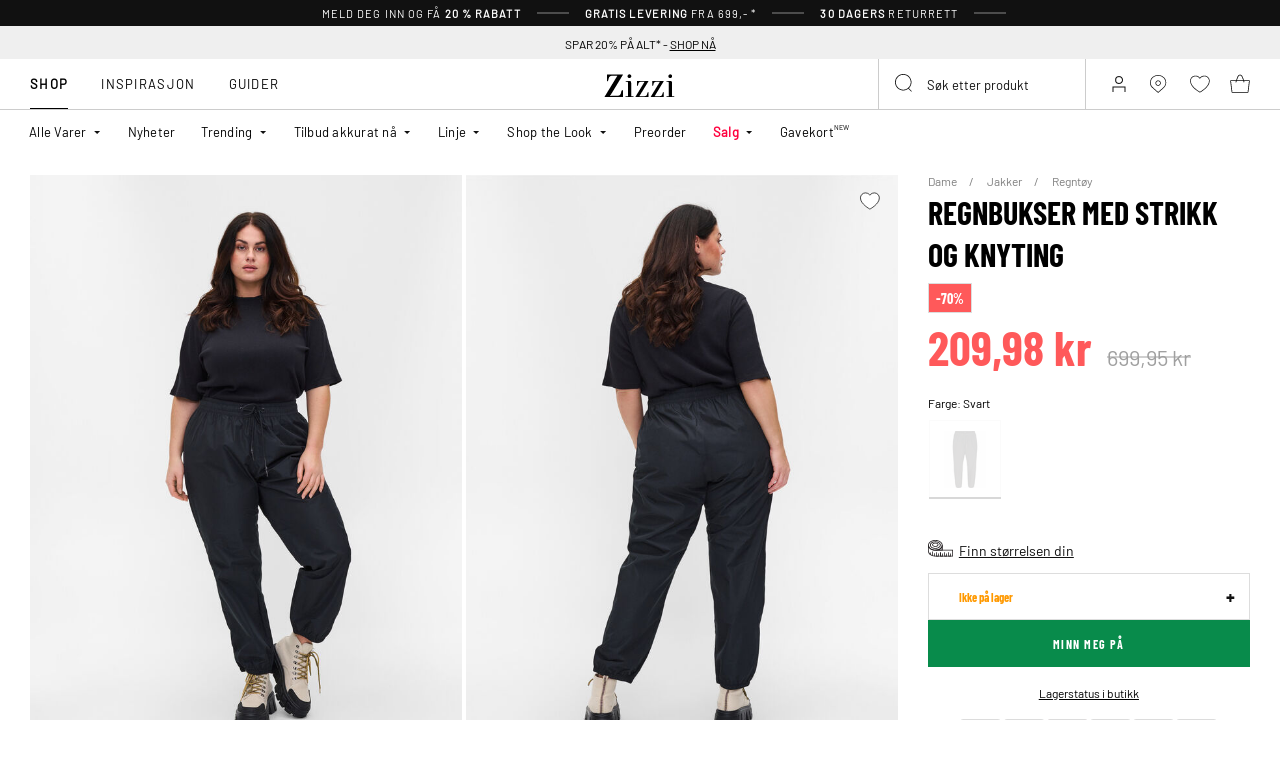

--- FILE ---
content_type: text/html;charset=UTF-8
request_url: https://www.zizzi.no/on/demandware.store/Sites-zizzi-Site/no_NO/Page-FooterNewsletter
body_size: 1958
content:
<div class="newsletter" style="--newsletter-bg:#EAE3C0;">
    
    
    <div class="content-asset"><!-- dwMarker="content" dwContentID="6a0d6c9276b302f6caa50341e7" -->
        <style>
.newsletter {
    background-color: #EAE3C0!important;
}
.newsletter.newsletter_member {
    background-color: #EAE3C0!important;
}
    @media (min-width: 992px){
.newsletter__form {
    margin-top: 10px;
}
    }
    </style>
<h4 class="newsletter__title">Meld deg inn i dag og få 20 % rabatt*</h4>
<div class="newsletter__text">
Ikke gå glipp av alle fordelene med Club Zizzi
</div>
<span style="padding-top: 10px;font-size: 10px;display: block;">*Rabattkoden er gyldig én gang på Zizzi. Rabattkoden kan ikke kombineres med andre tilbud eller rabatter. Forhåndsbestilling, Flash og varer merket "Ordinær pris" er ekskludert fra rabatten.</span>
<div class="order-summary__advantages-list" style="margin-top: 30px;">
    <div class="order-summary__advantage">
        <img class"order-summary__advantage-img" loading="lazy" alt="" src="https://www.zizzi.no/on/demandware.static/-/Sites-zizzi-Library/default/dw4cc15075/image/return.svg" title="" style="margin-right: 12px; min-width: 24px; vertical-align: middle;">
        <span style="font-size:12.5px">30 dagers returett</span>
            </div>
            <div class="order-summary__advantage">
        <img alt="" class"order-summary__advantage-img" loading="lazy" src="https://www.zizzi.no/on/demandware.static/-/Sites-zizzi-Library/default/dw7ad7b7ca/icons/new-icons/heart.svg" title="" style="margin-right: 12px; min-width: 24px; vertical-align: middle;">
                <span style="font-size:12.5px">VIP-tilgang til tilbud før alle andre
            </div>
            <div class="order-summary__advantage">
            <img alt="" class"order-summary__advantage-img" loading="lazy" src="https://www.zizzi.no/on/demandware.static/-/Sites-zizzi-Library/default/dwe52831e3/image/star.svg" title="" style="margin-right: 12px; min-width: 24px; vertical-align: middle;">
               <span style="font-size:12.5px">Spesiell rabatt for hvert år som medlem
            </div>
            <div class="order-summary__advantage">
            <img alt="" class"order-summary__advantage-img" loading="lazy" src="https://www.zizzi.no/on/demandware.static/-/Sites-zizzi-Library/default/dw5e7abfc1/image/thumbs-up.svg" title="" style="margin-right: 12px; min-width: 24px; vertical-align: middle;">
               <span style="font-size:13px">Mulighet til å lagre kvitteringene dine fra butikken online
            </div>

</div>
    </div> <!-- End content-asset -->



    <form class="newsletter__form footer-registration-form"
        method="POST"
        action="/on/demandware.store/Sites-zizzi-Site/no_NO/Account-SubmitRegistration"
        name="dwfrm_profile"
    >
        <div class="js-registration-form-errors"></div>
        <div class="newsletter__form-row newsletter__form-row_name form-group input-text__wrapper">
            <input type="text"
                class="newsletter__form-input-text input-text form-control"
                id="footerInputName"
                placeholder="&nbsp;"
                data-missing-error="This field is required."
                name="dwfrm_profile_customer_name"
            />
            <label for="footerInputName" class="form-control-label input-text__label">
                Fornavn og etternavn
            </label>
            <div class="invalid-feedback input-text__invalid-feedback" id="footerInputName-error"></div>
        </div>
        <div class="newsletter__form-row newsletter__form-row_email form-group input-text__wrapper">
            <input type="email"
                class="newsletter__form-input-text input-text form-control"
                id="footerInputEmail"
                placeholder="&nbsp;"
                data-missing-error="This field is required."
                data-type-error="Vennligst oppgi en gyldig e-postadresse"
                name="dwfrm_profile_customer_email"
            />
            <label for="footerInputEmail" class="form-control-label input-text__label">
                E-post
            </label>
            <div class="invalid-feedback input-text__invalid-feedback" id="footerInputEmail-error"></div>
        </div>
        
<div class="form-group input-text__wrapper mb-0 d-none">
    <label class="form-control-label input-text__label position-static" for="newsletter-campaign-form-country">
        Country
    </label>

    <select class="form-control custom-select input-address" id="newsletter-campaign-form-country"
        name="dwfrm_profile_addressFields_country"
        autocomplete="shipping country">
            
                <option id="NO" value="NO"  >Norway</option>
            
    </select>
    <div class="invalid-feedback input-text__invalid-feedback" id="newsletter-campaign-form-country-error"></div>
</div>

        <div class="newsletter__form-row form-group input-checkbox__wrapper">
            <input type="checkbox" class="input-checkbox form-control" id="footerInputEmail-accept-membership" name="dwfrm_profile_customer_acceptmembership" value="true">
            <label class="form-control-label input-checkbox__label" for="footerInputEmail-accept-membership">
                Jeg godtar <button type="button" data-toggle-custom="modal" data-target="#20548654116765" data-target-url="/on/demandware.store/Sites-zizzi-Site/no_NO/Page-Modal?cid=20548654116765" class="link_primary">medlemsvilk&aring;r</button>
            </label>

            <div class="invalid-feedback input-text__invalid-feedback" id="footerInputEmail-registration-form-acceptmembership-error"></div>
        </div>

        <div class="newsletter__form-row form-group input-checkbox__wrapper">
            <input type="checkbox" class="input-checkbox form-control" id="footerInputEmail-add-to-email-list" name="dwfrm_profile_customer_addtoemaillist" value="true">
            <label class="form-control-label input-checkbox__label" for="footerInputEmail-add-to-email-list">
                Jeg samtykker &aring; motta gode tips, tilbud og invitasjoner p&aring; e-post
            </label>

            <div class="invalid-feedback input-text__invalid-feedback" id="footerInputEmail-registration-form-addtoemaillist-error"></div>
        </div>

        <div class="newsletter__form-row newsletter__form-row_submit">
            <button
                class="newsletter__form-input-btn btn_primary btn_width-full"
                data-form-id="footer-registration-form"
                data-flyout-title="Registrer"
            >
                <span class="btn__text animation-text-bottom-top__content">
                    Registrer
                </span>
            </button>
        </div>
        <input type="hidden" value="true" name="dwfrm_profile_customer_marketingpermissionzizzi" />
        <input type="hidden" value="CC - Footer" name="dwfrm_profile_customer_signuplocation" />
        <input type="hidden" name="csrf_token" value="3evEwsxltIxH9HoTr9gslS8VijPvtsyM49UOxGnpE8p0iOdV3S5gnar87Frzh4To71ih0JkbmyV5LW7L5SqOXeyRUNs4rzihtfVNjemn8qV5xAkROLpTVJJv84eiM-qe9XbP79YK3ItR-XuIBy_1egnsnE_pyqI6q5WwoC5Yp5c5GWtVKdM="/>
    </form>
</div>


--- FILE ---
content_type: text/html;charset=UTF-8
request_url: https://www.zizzi.no/on/demandware.store/Sites-zizzi-Site/no_NO/Product-DynamicSearch?pid=M61059B0199&tileImageType=product
body_size: 2770
content:
    

    <div class="swiper-slide slide">
        <div class="product" data-pid="M61059C0199" data-variationgroup-id="M61059C0199" data-gtmtile="{&quot;id&quot;:&quot;M61059C0199&quot;,&quot;name&quot;:&quot;Regnbukse med strikk og sn&oslash;ring&quot;,&quot;brand&quot;:&quot;ZIZZI&quot;,&quot;category&quot;:&quot;Regnt&oslash;y&quot;,&quot;variant&quot;:false,&quot;price&quot;:599.96}">
            
                









    

    
<div class="product-tile 
 
product-tile_packshot on-load-product-type-packshot  
 js-tile">
    <!-- dwMarker="product" dwContentID="1f96aed2043c5d87372f59a0da" -->

    
        








<div class="image-container">
    <a class="image-link js-hover-tile " href="/regnbukse-med-strikk-og-snoering-svart-M61059C0199.html">
        
            
                
                    
                        <figure>
    <picture>
        <source media="(min-width: 1440px)" srcset="https://www.zizzi.no/dw/image/v2/BGBM_PRD/on/demandware.static/-/Sites-ballgroup-master-catalog/default/dwf9cdeb8c/images/Packshot/M61059C-0199_Front.jpg?sw=463&amp;sh=690&amp;sm=fit&amp;q=80 1x,https://www.zizzi.no/dw/image/v2/BGBM_PRD/on/demandware.static/-/Sites-ballgroup-master-catalog/default/dwf9cdeb8c/images/Packshot/M61059C-0199_Front.jpg?sw=622&amp;sh=850&amp;sm=fit&amp;q=80 2x"/>
        <source media="(min-width: 1024px)" srcset="https://www.zizzi.no/dw/image/v2/BGBM_PRD/on/demandware.static/-/Sites-ballgroup-master-catalog/default/dwf9cdeb8c/images/Packshot/M61059C-0199_Front.jpg?sw=239&amp;sh=356&amp;sm=fit&amp;q=80 1x,https://www.zizzi.no/dw/image/v2/BGBM_PRD/on/demandware.static/-/Sites-ballgroup-master-catalog/default/dwf9cdeb8c/images/Packshot/M61059C-0199_Front.jpg?sw=329&amp;sh=450&amp;sm=fit&amp;q=80 2x"/>
        <source media="(min-width: 544px)" srcset="https://www.zizzi.no/dw/image/v2/BGBM_PRD/on/demandware.static/-/Sites-ballgroup-master-catalog/default/dwf9cdeb8c/images/Packshot/M61059C-0199_Front.jpg?sw=227&amp;sh=310&amp;sm=fit&amp;q=80 1x,https://www.zizzi.no/dw/image/v2/BGBM_PRD/on/demandware.static/-/Sites-ballgroup-master-catalog/default/dwf9cdeb8c/images/Packshot/M61059C-0199_Front.jpg?sw=450&amp;sh=615&amp;sm=fit&amp;q=80 2x"/>
        <img
            class="tile-image tile-image_packshot "
            src="https://www.zizzi.no/dw/image/v2/BGBM_PRD/on/demandware.static/-/Sites-ballgroup-master-catalog/default/dwf9cdeb8c/images/Packshot/M61059C-0199_Front.jpg?sw=200&amp;sh=290&amp;sm=fit&amp;q=80"
            srcset="https://www.zizzi.no/dw/image/v2/BGBM_PRD/on/demandware.static/-/Sites-ballgroup-master-catalog/default/dwf9cdeb8c/images/Packshot/M61059C-0199_Front.jpg?sw=200&amp;sh=290&amp;sm=fit&amp;q=80 1x,https://www.zizzi.no/dw/image/v2/BGBM_PRD/on/demandware.static/-/Sites-ballgroup-master-catalog/default/dwf9cdeb8c/images/Packshot/M61059C-0199_Front.jpg?sw=400&amp;sh=580&amp;sm=fit&amp;q=80 2x"
            alt="Regnbukse med strikk og sn&oslash;ring"
            title="Regnbukse med strikk og sn&oslash;ring, Svart"
            loading="lazy"

            
                data-alt="https://www.zizzi.no/dw/image/v2/BGBM_PRD/on/demandware.static/-/Sites-ballgroup-master-catalog/default/dwd14d06b3/images/Model/M61059C-0199_ModelFront.jpg?sw=500&amp;sh=745&amp;sm=fit"
            
            onError="document.dispatchEvent(new CustomEvent('pack-on-error', { 'detail': this }));"
        />
    </picture>
</figure>

                    
                    <template>
                        
                            
                                
    <figure>
        <picture>
            <source media="(min-width: 1440px)" srcset="https://www.zizzi.no/dw/image/v2/BGBM_PRD/on/demandware.static/-/Sites-ballgroup-master-catalog/default/dwd14d06b3/images/Model/M61059C-0199_ModelFront.jpg?sw=463&amp;sh=690&amp;sm=fit&amp;q=80 1x,https://www.zizzi.no/dw/image/v2/BGBM_PRD/on/demandware.static/-/Sites-ballgroup-master-catalog/default/dwd14d06b3/images/Model/M61059C-0199_ModelFront.jpg?sw=622&amp;sh=850&amp;sm=fit&amp;q=80 2x"/>
            <source media="(min-width: 1024px)" srcset="https://www.zizzi.no/dw/image/v2/BGBM_PRD/on/demandware.static/-/Sites-ballgroup-master-catalog/default/dwd14d06b3/images/Model/M61059C-0199_ModelFront.jpg?sw=239&amp;sh=356&amp;sm=fit&amp;q=80 1x,https://www.zizzi.no/dw/image/v2/BGBM_PRD/on/demandware.static/-/Sites-ballgroup-master-catalog/default/dwd14d06b3/images/Model/M61059C-0199_ModelFront.jpg?sw=329&amp;sh=450&amp;sm=fit&amp;q=80 2x"/>
            <source media="(min-width: 544px)" srcset="https://www.zizzi.no/dw/image/v2/BGBM_PRD/on/demandware.static/-/Sites-ballgroup-master-catalog/default/dwd14d06b3/images/Model/M61059C-0199_ModelFront.jpg?sw=227&amp;sh=310&amp;sm=fit&amp;q=80 1x,https://www.zizzi.no/dw/image/v2/BGBM_PRD/on/demandware.static/-/Sites-ballgroup-master-catalog/default/dwd14d06b3/images/Model/M61059C-0199_ModelFront.jpg?sw=450&amp;sh=615&amp;sm=fit&amp;q=80 2x"/>
            <img
                class="tile-image tile-image_model "
                src="https://www.zizzi.no/dw/image/v2/BGBM_PRD/on/demandware.static/-/Sites-ballgroup-master-catalog/default/dwd14d06b3/images/Model/M61059C-0199_ModelFront.jpg?sw=200&amp;sh=290&amp;sm=fit&amp;q=80"
                srcset="https://www.zizzi.no/dw/image/v2/BGBM_PRD/on/demandware.static/-/Sites-ballgroup-master-catalog/default/dwd14d06b3/images/Model/M61059C-0199_ModelFront.jpg?sw=200&amp;sh=290&amp;sm=fit&amp;q=80 1x,https://www.zizzi.no/dw/image/v2/BGBM_PRD/on/demandware.static/-/Sites-ballgroup-master-catalog/default/dwd14d06b3/images/Model/M61059C-0199_ModelFront.jpg?sw=400&amp;sh=580&amp;sm=fit&amp;q=80 2x"
                alt="Regnbukse med strikk og sn&oslash;ring, Svart, Model"
                title="Regnbukse med strikk og sn&oslash;ring, Svart"
                loading="lazy"

                
                    data-alt="https://www.zizzi.no/dw/image/v2/BGBM_PRD/on/demandware.static/-/Sites-ballgroup-master-catalog/default/dwf9cdeb8c/images/Packshot/M61059C-0199_Front.jpg?sw=344&amp;sh=513&amp;sm=fit"
                
                onError="document.dispatchEvent(new CustomEvent('model-on-error', { 'detail': this })); "
            />
        </picture>
    </figure>

                            
                        
                    </template>
                
            
        

        
            
                
                    <span class="badge_shape">
                        <span class="badge__text">STRAIGHT FIT</span>
                    </span>
                

                

                
                    
    

                    <span class="badge">
    
    
    

    
        
            

            

            
                <span class="globalbadge badge_promo" style="--promobadge-background-color:#000000;--promobadge-text-color:#FFFFFF">
                    -20%
                </span>
            
            
        
        
</span>

                
            
        

        

        <!-- Preorder Block -->
        

        <!-- onlineMemberExclusive Block -->
         
    </a>
    <button
        data-add-to-wishlist="/on/demandware.store/Sites-zizzi-Site/no_NO/Wishlist-AddProduct"
        data-remove-from-wishlist="/on/demandware.store/Sites-zizzi-Site/no_NO/Wishlist-RemoveProduct"
        class="add-to-favorites wishlistTile"
        title="Wishlist"
    >
        <span class="add-to-favorites_empty wishlist-empty-icon"></span>
        <span class="add-to-favorites_filled wishlist-filled-icon"></span>
    </button>

    
    
        <a class="add-tocart product-tile__quickview js-size-service-panel-link " href="https://www.zizzi.no/on/demandware.store/Sites-zizzi-Site/no_NO/Product-Variation?pid=M61059C0199&amp;quantity=1"
           title="Quick View for Regnbukse med strikk og sn&oslash;ring"
           aria-label="Quick View for Regnbukse med strikk og sn&oslash;ring"
           data-select-favorite="https://www.zizzi.no/on/demandware.store/Sites-zizzi-Site/no_NO/Product-GetProductFavoriteSize?pid=M61059C0199"
           data-url="https://www.zizzi.no/on/demandware.store/Sites-zizzi-Site/no_NO/Product-Variation?pid=M61059C0199&amp;quantity=1&amp;dwvar_M61059C0199_SpecificColorNo=0199"
        >
            






<span class="svg-wrapper svg-wrapper_no-fill" style="width:28px; height:28px;">
<svg width="37" height="26" viewBox="0 0 37 26" fill="none" xmlns="http://www.w3.org/2000/svg"><path fill="transparent" d="M2.71509 7.06001C2.46433 7.06001 2.22556 7.16728 2.05904 7.35475C1.89251 7.54222 1.81414 7.79198 1.84371 8.04098L3.71928 23.836C3.77171 24.2775 4.14605 24.61 4.59066 24.61H25.4095C25.8541 24.61 26.2285 24.2775 26.2809 23.836L28.1565 8.04098C28.186 7.79198 28.1077 7.54222 27.9411 7.35475C27.7746 7.16728 27.5358 7.06001 27.2851 7.06001H2.71509Z" stroke="currentColor" stroke-width="1.755" stroke-linejoin="round"/><path d="M20.4 10.975C18.8957 6.18866 17.9079 0.917526 15.0001 0.917526C12.0923 0.917526 11.1043 6.98639 9.60003 10.975" stroke="currentColor" stroke-width="1.755" stroke-linecap="round"/><rect x="24.45" y="10.3" width="12.15" height="12.15" fill="white" class="plus-icon" /><path d="M27.15 16.4358H33.9" stroke="currentColor" stroke-width="1.755"/><path d="M30.4642 13L30.4642 19.75" stroke="currentColor" stroke-width="1.755"/></svg>
</span>

        </a>
    
</div>

    
    
    
    <div class="tile-body">
        <!-- cecilieSchmeichel details-->
        

        <!-- Preorder details-->
        

        <div class="pdp-link">
    <a class="link" href="/regnbukse-med-strikk-og-snoering-svart-M61059C0199.html">Regnbukse med strikk og sn&oslash;ring</a>
</div>


        
        
            
                <div class="price tile-price">
                    
                    
<span class="price__wrapper with-price_strike-through">
    
        
        <span class="price_strike-through list">
            <span class="value" content="749.95">
                <span class="sr-only">
                    Price reduced from
                </span>
                749,95 kr


                <span class="sr-only">
                    to
                </span>
            </span>
        </span>
    

    
    <span class="price_sales">
        

        
            <span class="value js-price-sales-value" content="599.96">
        
            599,96 kr
        
            </span>
        
    </span>
    
    
        <span class="zero-promotion-block">
            
                
    

            
        </span>
    
</span>


                    
                        
                    
                </div>
            
            <a class="add-tocart product-tile__quickview js-size-service-panel-link new-cart-add-toCart-button " href="https://www.zizzi.no/on/demandware.store/Sites-zizzi-Site/no_NO/Product-Variation?pid=M61059C0199&amp;quantity=1"
                title="Quick View for Regnbukse med strikk og sn&oslash;ring"
                aria-label="Quick View for Regnbukse med strikk og sn&oslash;ring"
                data-select-favorite="https://www.zizzi.no/on/demandware.store/Sites-zizzi-Site/no_NO/Product-GetProductFavoriteSize?pid=M61059C0199"
                data-url="https://www.zizzi.no/on/demandware.store/Sites-zizzi-Site/no_NO/Product-Variation?pid=M61059C0199&amp;quantity=1&amp;dwvar_M61059C0199_SpecificColorNo=0199"
            >
                Legg i handlekurv
            </a>

        

        

        
            
                <div class="product-tile__promo-badge d-none">
                    <label>-20%</label>
                </div>
            
        

        
            <div class="product-tile__attributes">
                
                    




    <div class="product-tile__attributes-colors">
        
            
                
                
                
                <a
                    class="
                        product-tile__attributes-colors-item
                        selected
                        
                    "
                    href="/regnbukse-med-strikk-og-snoering-svart-M61059C0199.html"
                    style="--border-color: #000000"
                >
                    <span class="product-tile__attributes-colors-item-img" style="background: #000000"></span>
                </a>
            
        
        
    </div>


                

                
                    <div class="product-tile__attributes-sizes js-tile-sizes">
                        

                        
                            
                                <a href="/regnbukse-med-strikk-og-snoering-svart-s-M61059C019902.html" class="product-tile__attributes-sizes-item js-tile-size">
                                    S
                                </a>
                            
                        
                            
                                <a href="/regnbukse-med-strikk-og-snoering-svart-m-M61059C019903.html" class="product-tile__attributes-sizes-item js-tile-size">
                                    M
                                </a>
                            
                        
                            
                                <a href="/regnbukse-med-strikk-og-snoering-svart-l-M61059C019904.html" class="product-tile__attributes-sizes-item js-tile-size">
                                    L
                                </a>
                            
                        
                            
                                <a href="/regnbukse-med-strikk-og-snoering-svart-xl-M61059C019905.html" class="product-tile__attributes-sizes-item js-tile-size">
                                    XL
                                </a>
                            
                        
                            
                                

                        <a href="/regnbukse-med-strikk-og-snoering-svart-M61059C0199.html" class="product-tile__attributes-sizes-more js-more-sizes-link ">
                            + flere
                        </a>
                    </div>
                
            </div>
        
    </div>
    <!-- END_dwmarker -->
</div>

            
        </div>
    </div>



    

    <div class="swiper-slide slide">
        <div class="product" data-pid="M61059F0655" data-variationgroup-id="M61059F0655" data-gtmtile="{&quot;id&quot;:&quot;M61059F0655&quot;,&quot;name&quot;:&quot;M&oslash;nstret regnjakke&quot;,&quot;brand&quot;:&quot;ZIZZI&quot;,&quot;category&quot;:&quot;Regnt&oslash;y&quot;,&quot;variant&quot;:false,&quot;price&quot;:374.98}">
            
                









    

    
<div class="product-tile 
 
product-tile_packshot on-load-product-type-packshot  
 js-tile">
    <!-- dwMarker="product" dwContentID="793d12bd5b3d770726c91e0727" -->

    
        








<div class="image-container">
    <a class="image-link js-hover-tile " href="/moenstret-regnjakke-moerk-bordeaux-M61059F0655.html">
        
            
                
                    
                        <figure>
    <picture>
        <source media="(min-width: 1440px)" srcset="https://www.zizzi.no/dw/image/v2/BGBM_PRD/on/demandware.static/-/Sites-ballgroup-master-catalog/default/dw13d08d12/images/Packshot/M61059F-0655_Front.jpg?sw=463&amp;sh=690&amp;sm=fit&amp;q=80 1x,https://www.zizzi.no/dw/image/v2/BGBM_PRD/on/demandware.static/-/Sites-ballgroup-master-catalog/default/dw13d08d12/images/Packshot/M61059F-0655_Front.jpg?sw=622&amp;sh=850&amp;sm=fit&amp;q=80 2x"/>
        <source media="(min-width: 1024px)" srcset="https://www.zizzi.no/dw/image/v2/BGBM_PRD/on/demandware.static/-/Sites-ballgroup-master-catalog/default/dw13d08d12/images/Packshot/M61059F-0655_Front.jpg?sw=239&amp;sh=356&amp;sm=fit&amp;q=80 1x,https://www.zizzi.no/dw/image/v2/BGBM_PRD/on/demandware.static/-/Sites-ballgroup-master-catalog/default/dw13d08d12/images/Packshot/M61059F-0655_Front.jpg?sw=329&amp;sh=450&amp;sm=fit&amp;q=80 2x"/>
        <source media="(min-width: 544px)" srcset="https://www.zizzi.no/dw/image/v2/BGBM_PRD/on/demandware.static/-/Sites-ballgroup-master-catalog/default/dw13d08d12/images/Packshot/M61059F-0655_Front.jpg?sw=227&amp;sh=310&amp;sm=fit&amp;q=80 1x,https://www.zizzi.no/dw/image/v2/BGBM_PRD/on/demandware.static/-/Sites-ballgroup-master-catalog/default/dw13d08d12/images/Packshot/M61059F-0655_Front.jpg?sw=450&amp;sh=615&amp;sm=fit&amp;q=80 2x"/>
        <img
            class="tile-image tile-image_packshot "
            src="https://www.zizzi.no/dw/image/v2/BGBM_PRD/on/demandware.static/-/Sites-ballgroup-master-catalog/default/dw13d08d12/images/Packshot/M61059F-0655_Front.jpg?sw=200&amp;sh=290&amp;sm=fit&amp;q=80"
            srcset="https://www.zizzi.no/dw/image/v2/BGBM_PRD/on/demandware.static/-/Sites-ballgroup-master-catalog/default/dw13d08d12/images/Packshot/M61059F-0655_Front.jpg?sw=200&amp;sh=290&amp;sm=fit&amp;q=80 1x,https://www.zizzi.no/dw/image/v2/BGBM_PRD/on/demandware.static/-/Sites-ballgroup-master-catalog/default/dw13d08d12/images/Packshot/M61059F-0655_Front.jpg?sw=400&amp;sh=580&amp;sm=fit&amp;q=80 2x"
            alt="M&oslash;nstret regnjakke"
            title="M&oslash;nstret regnjakke, M&oslash;rk Bordeaux"
            loading="lazy"

            
                data-alt="https://www.zizzi.no/dw/image/v2/BGBM_PRD/on/demandware.static/-/Sites-ballgroup-master-catalog/default/dw27ad6e89/images/Model/M61059F-0655_ModelFront.jpg?sw=500&amp;sh=745&amp;sm=fit"
            
            onError="document.dispatchEvent(new CustomEvent('pack-on-error', { 'detail': this }));"
        />
    </picture>
</figure>

                    
                    <template>
                        
                            
                                
    <figure>
        <picture>
            <source media="(min-width: 1440px)" srcset="https://www.zizzi.no/dw/image/v2/BGBM_PRD/on/demandware.static/-/Sites-ballgroup-master-catalog/default/dw27ad6e89/images/Model/M61059F-0655_ModelFront.jpg?sw=463&amp;sh=690&amp;sm=fit&amp;q=80 1x,https://www.zizzi.no/dw/image/v2/BGBM_PRD/on/demandware.static/-/Sites-ballgroup-master-catalog/default/dw27ad6e89/images/Model/M61059F-0655_ModelFront.jpg?sw=622&amp;sh=850&amp;sm=fit&amp;q=80 2x"/>
            <source media="(min-width: 1024px)" srcset="https://www.zizzi.no/dw/image/v2/BGBM_PRD/on/demandware.static/-/Sites-ballgroup-master-catalog/default/dw27ad6e89/images/Model/M61059F-0655_ModelFront.jpg?sw=239&amp;sh=356&amp;sm=fit&amp;q=80 1x,https://www.zizzi.no/dw/image/v2/BGBM_PRD/on/demandware.static/-/Sites-ballgroup-master-catalog/default/dw27ad6e89/images/Model/M61059F-0655_ModelFront.jpg?sw=329&amp;sh=450&amp;sm=fit&amp;q=80 2x"/>
            <source media="(min-width: 544px)" srcset="https://www.zizzi.no/dw/image/v2/BGBM_PRD/on/demandware.static/-/Sites-ballgroup-master-catalog/default/dw27ad6e89/images/Model/M61059F-0655_ModelFront.jpg?sw=227&amp;sh=310&amp;sm=fit&amp;q=80 1x,https://www.zizzi.no/dw/image/v2/BGBM_PRD/on/demandware.static/-/Sites-ballgroup-master-catalog/default/dw27ad6e89/images/Model/M61059F-0655_ModelFront.jpg?sw=450&amp;sh=615&amp;sm=fit&amp;q=80 2x"/>
            <img
                class="tile-image tile-image_model "
                src="https://www.zizzi.no/dw/image/v2/BGBM_PRD/on/demandware.static/-/Sites-ballgroup-master-catalog/default/dw27ad6e89/images/Model/M61059F-0655_ModelFront.jpg?sw=200&amp;sh=290&amp;sm=fit&amp;q=80"
                srcset="https://www.zizzi.no/dw/image/v2/BGBM_PRD/on/demandware.static/-/Sites-ballgroup-master-catalog/default/dw27ad6e89/images/Model/M61059F-0655_ModelFront.jpg?sw=200&amp;sh=290&amp;sm=fit&amp;q=80 1x,https://www.zizzi.no/dw/image/v2/BGBM_PRD/on/demandware.static/-/Sites-ballgroup-master-catalog/default/dw27ad6e89/images/Model/M61059F-0655_ModelFront.jpg?sw=400&amp;sh=580&amp;sm=fit&amp;q=80 2x"
                alt="M&oslash;nstret regnjakke, M&oslash;rk Bordeaux, Model"
                title="M&oslash;nstret regnjakke, M&oslash;rk Bordeaux"
                loading="lazy"

                
                    data-alt="https://www.zizzi.no/dw/image/v2/BGBM_PRD/on/demandware.static/-/Sites-ballgroup-master-catalog/default/dw13d08d12/images/Packshot/M61059F-0655_Front.jpg?sw=344&amp;sh=513&amp;sm=fit"
                
                onError="document.dispatchEvent(new CustomEvent('model-on-error', { 'detail': this })); "
            />
        </picture>
    </figure>

                            
                        
                    </template>
                
            
        

        
            
                
                    <span class="badge_shape">
                        <span class="badge__text">STRAIGHT FIT</span>
                    </span>
                

                

                
                    
    

                    <span class="badge">
    
    
    

    
        
            

            

            
                <span class="globalbadge badge_promo" style="--promobadge-background-color:#ff595a;--promobadge-text-color:#ffffff">
                    -70%
                </span>
            
            
        
        
</span>

                
            
        

        

        <!-- Preorder Block -->
        

        <!-- onlineMemberExclusive Block -->
         
    </a>
    <button
        data-add-to-wishlist="/on/demandware.store/Sites-zizzi-Site/no_NO/Wishlist-AddProduct"
        data-remove-from-wishlist="/on/demandware.store/Sites-zizzi-Site/no_NO/Wishlist-RemoveProduct"
        class="add-to-favorites wishlistTile"
        title="Wishlist"
    >
        <span class="add-to-favorites_empty wishlist-empty-icon"></span>
        <span class="add-to-favorites_filled wishlist-filled-icon"></span>
    </button>

    
    
        <a class="add-tocart product-tile__quickview js-size-service-panel-link " href="https://www.zizzi.no/on/demandware.store/Sites-zizzi-Site/no_NO/Product-Variation?pid=M61059F0655&amp;quantity=1"
           title="Quick View for M&oslash;nstret regnjakke"
           aria-label="Quick View for M&oslash;nstret regnjakke"
           data-select-favorite="https://www.zizzi.no/on/demandware.store/Sites-zizzi-Site/no_NO/Product-GetProductFavoriteSize?pid=M61059F0655"
           data-url="https://www.zizzi.no/on/demandware.store/Sites-zizzi-Site/no_NO/Product-Variation?pid=M61059F0655&amp;quantity=1&amp;dwvar_M61059F0655_SpecificColorNo=0655"
        >
            






<span class="svg-wrapper svg-wrapper_no-fill" style="width:28px; height:28px;">
<svg width="37" height="26" viewBox="0 0 37 26" fill="none" xmlns="http://www.w3.org/2000/svg"><path fill="transparent" d="M2.71509 7.06001C2.46433 7.06001 2.22556 7.16728 2.05904 7.35475C1.89251 7.54222 1.81414 7.79198 1.84371 8.04098L3.71928 23.836C3.77171 24.2775 4.14605 24.61 4.59066 24.61H25.4095C25.8541 24.61 26.2285 24.2775 26.2809 23.836L28.1565 8.04098C28.186 7.79198 28.1077 7.54222 27.9411 7.35475C27.7746 7.16728 27.5358 7.06001 27.2851 7.06001H2.71509Z" stroke="currentColor" stroke-width="1.755" stroke-linejoin="round"/><path d="M20.4 10.975C18.8957 6.18866 17.9079 0.917526 15.0001 0.917526C12.0923 0.917526 11.1043 6.98639 9.60003 10.975" stroke="currentColor" stroke-width="1.755" stroke-linecap="round"/><rect x="24.45" y="10.3" width="12.15" height="12.15" fill="white" class="plus-icon" /><path d="M27.15 16.4358H33.9" stroke="currentColor" stroke-width="1.755"/><path d="M30.4642 13L30.4642 19.75" stroke="currentColor" stroke-width="1.755"/></svg>
</span>

        </a>
    
</div>

    
    
    
    <div class="tile-body">
        <!-- cecilieSchmeichel details-->
        

        <!-- Preorder details-->
        

        <div class="pdp-link">
    <a class="link" href="/moenstret-regnjakke-moerk-bordeaux-M61059F0655.html">M&oslash;nstret regnjakke</a>
</div>


        
        
            
                <div class="price tile-price">
                    
                    
<span class="price__wrapper with-price_strike-through">
    
        
        <span class="price_strike-through list">
            <span class="value" content="1249.95">
                <span class="sr-only">
                    Price reduced from
                </span>
                1 249,95 kr


                <span class="sr-only">
                    to
                </span>
            </span>
        </span>
    

    
    <span class="price_sales">
        

        
            <span class="value js-price-sales-value" content="374.98">
        
            374,98 kr
        
            </span>
        
    </span>
    
    
        <span class="zero-promotion-block">
            
                
    

            
        </span>
    
</span>


                    
                        
                    
                </div>
            
            <a class="add-tocart product-tile__quickview js-size-service-panel-link new-cart-add-toCart-button " href="https://www.zizzi.no/on/demandware.store/Sites-zizzi-Site/no_NO/Product-Variation?pid=M61059F0655&amp;quantity=1"
                title="Quick View for M&oslash;nstret regnjakke"
                aria-label="Quick View for M&oslash;nstret regnjakke"
                data-select-favorite="https://www.zizzi.no/on/demandware.store/Sites-zizzi-Site/no_NO/Product-GetProductFavoriteSize?pid=M61059F0655"
                data-url="https://www.zizzi.no/on/demandware.store/Sites-zizzi-Site/no_NO/Product-Variation?pid=M61059F0655&amp;quantity=1&amp;dwvar_M61059F0655_SpecificColorNo=0655"
            >
                Legg i handlekurv
            </a>

        

        

        
            
                <div class="product-tile__promo-badge d-none">
                    <label>-70%</label>
                </div>
            
        

        
            <div class="product-tile__attributes">
                
                    




    <div class="product-tile__attributes-colors">
        
            
                
                
                
                <a
                    class="
                        product-tile__attributes-colors-item
                        selected
                        
                    "
                    href="/moenstret-regnjakke-moerk-bordeaux-M61059F0655.html"
                    style="--border-color: #530029"
                >
                    <span class="product-tile__attributes-colors-item-img" style="background: #530029"></span>
                </a>
            
        
        
    </div>


                

                
                    <div class="product-tile__attributes-sizes js-tile-sizes">
                        

                        
                            
                                <a href="/moenstret-regnjakke-moerk-bordeaux-s-M61059F065502.html" class="product-tile__attributes-sizes-item js-tile-size">
                                    S
                                </a>
                            
                        

                        <a href="/moenstret-regnjakke-moerk-bordeaux-M61059F0655.html" class="product-tile__attributes-sizes-more js-more-sizes-link d-none">
                            + flere
                        </a>
                    </div>
                
            </div>
        
    </div>
    <!-- END_dwmarker -->
</div>

            
        </div>
    </div>





--- FILE ---
content_type: image/svg+xml
request_url: https://www.zizzi.no/on/demandware.static/-/Sites-zizzi-Library/default/dw5e7abfc1/image/thumbs-up.svg
body_size: 13548
content:
<svg width="24" height="24" viewBox="0 0 24 24" fill="none" xmlns="http://www.w3.org/2000/svg">
<path d="M13.9747 9.29996H13.5747V9.69996H13.9747V9.29996ZM13.9747 5.69998L14.3747 5.69998L13.9747 5.69998ZM11.2314 3V2.6C11.0742 2.6 10.9316 2.69209 10.8669 2.83538L11.2314 3ZM17.8885 20.9999L17.893 20.5999H17.8885V20.9999ZM19.7174 19.4699L19.3221 19.4083L19.322 19.409L19.7174 19.4699ZM20.9793 11.3699L21.3745 11.4315L21.3746 11.4309L20.9793 11.3699ZM19.1504 9.29996L19.1504 9.69998L19.1549 9.69993L19.1504 9.29996ZM3.00154 20.9999H2.60154V21.3999H3.00154V20.9999ZM3.00154 19.1999H2.60154H3.00154ZM3 11.0999L3 10.6999L2.59953 10.6999L2.6 11.1004L3 11.0999ZM4.83041 11.0999V11.4999V11.0999ZM14.3747 9.29996V5.69998H13.5747V9.29996H14.3747ZM14.3747 5.69998C14.3747 4.87574 14.042 4.08657 13.4518 3.50572L12.8907 4.07589C13.3294 4.50773 13.5747 5.09206 13.5747 5.69998L14.3747 5.69998ZM13.4518 3.50572C12.8619 2.92508 12.0631 2.6 11.2314 2.6V3.4C11.855 3.4 12.4517 3.64384 12.8907 4.07589L13.4518 3.50572ZM10.8669 2.83538L7.20915 10.9353L7.93826 11.2646L11.596 3.16462L10.8669 2.83538ZM7.17371 11.0999V20.9999H7.97371V11.0999H7.17371ZM7.57371 21.3999H17.8885V20.5999H7.57371V21.3999ZM17.8841 21.3999C18.4198 21.4058 18.9405 21.2211 19.3503 20.8783L18.837 20.2647C18.5746 20.4842 18.2393 20.6038 17.893 20.5999L17.8841 21.3999ZM19.3503 20.8783C19.7602 20.5354 20.0316 20.0571 20.1127 19.5308L19.322 19.409C19.2709 19.7412 19.0992 20.0453 18.837 20.2647L19.3503 20.8783ZM20.1126 19.5315L21.3745 11.4315L20.5841 11.3084L19.3221 19.4083L20.1126 19.5315ZM21.3746 11.4309C21.4234 11.1147 21.4017 10.7918 21.3111 10.4848L20.5438 10.7111C20.6011 10.9053 20.6148 11.1093 20.584 11.309L21.3746 11.4309ZM21.3111 10.4848C21.2206 10.1778 21.0634 9.89434 20.851 9.65387L20.2514 10.1836C20.3869 10.3369 20.4865 10.517 20.5438 10.7111L21.3111 10.4848ZM20.851 9.65387C20.6385 9.41343 20.3759 9.22177 20.0816 9.09176L19.7584 9.82355C19.9478 9.90722 20.1159 10.0302 20.2514 10.1836L20.851 9.65387ZM20.0816 9.09176C19.7873 8.96176 19.4681 8.89639 19.146 8.89998L19.1549 9.69993C19.363 9.69762 19.5689 9.73987 19.7584 9.82355L20.0816 9.09176ZM19.1504 8.89996H13.9747V9.69996H19.1504V8.89996ZM7.57371 20.5999H4.83041V21.3999H7.57371V20.5999ZM4.83041 20.5999C4.82946 20.5999 4.82851 20.5999 4.82755 20.5999C4.8266 20.5999 4.82564 20.5999 4.82468 20.5999C4.82372 20.5999 4.82276 20.5999 4.82179 20.5999C4.82083 20.5999 4.81986 20.5999 4.81888 20.5999C4.81791 20.5999 4.81693 20.5999 4.81595 20.5999C4.81497 20.5999 4.81399 20.5999 4.813 20.5999C4.81202 20.5999 4.81103 20.5999 4.81004 20.5999C4.80904 20.5999 4.80805 20.5999 4.80705 20.5999C4.80605 20.5999 4.80505 20.5999 4.80404 20.5999C4.80304 20.5999 4.80203 20.5999 4.80102 20.5999C4.80001 20.5999 4.79899 20.5999 4.79798 20.5999C4.79696 20.5999 4.79594 20.5999 4.79492 20.5999C4.79389 20.5999 4.79286 20.5999 4.79184 20.5999C4.79081 20.5999 4.78977 20.5999 4.78874 20.5999C4.7877 20.5999 4.78666 20.5999 4.78562 20.5999C4.78458 20.5999 4.78353 20.5999 4.78248 20.5999C4.78144 20.5999 4.78039 20.5999 4.77933 20.5999C4.77828 20.5999 4.77722 20.5999 4.77616 20.5999C4.7751 20.5999 4.77404 20.5999 4.77297 20.5999C4.77191 20.5999 4.77084 20.5999 4.76977 20.5999C4.76869 20.5999 4.76762 20.5999 4.76654 20.5999C4.76546 20.5999 4.76438 20.5999 4.7633 20.5999C4.76222 20.5999 4.76113 20.5999 4.76004 20.5999C4.75895 20.5999 4.75786 20.5999 4.75676 20.5999C4.75567 20.5999 4.75457 20.5999 4.75347 20.5999C4.75237 20.5999 4.75126 20.5999 4.75016 20.5999C4.74905 20.5999 4.74794 20.5999 4.74683 20.5999C4.74572 20.5999 4.7446 20.5999 4.74348 20.5999C4.74237 20.5999 4.74125 20.5999 4.74012 20.5999C4.739 20.5999 4.73787 20.5999 4.73674 20.5999C4.73561 20.5999 4.73448 20.5999 4.73335 20.5999C4.73221 20.5999 4.73107 20.5999 4.72993 20.5999C4.72879 20.5999 4.72765 20.5999 4.72651 20.5999C4.72536 20.5999 4.72421 20.5999 4.72306 20.5999C4.72191 20.5999 4.72076 20.5999 4.7196 20.5999C4.71844 20.5999 4.71728 20.5999 4.71612 20.5999C4.71496 20.5999 4.71379 20.5999 4.71263 20.5999C4.71146 20.5999 4.71029 20.5999 4.70912 20.5999C4.70794 20.5999 4.70677 20.5999 4.70559 20.5999C4.70441 20.5999 4.70323 20.5999 4.70205 20.5999C4.70087 20.5999 4.69968 20.5999 4.69849 20.5999C4.6973 20.5999 4.69611 20.5999 4.69492 20.5999C4.69373 20.5999 4.69253 20.5999 4.69133 20.5999C4.69013 20.5999 4.68893 20.5999 4.68773 20.5999C4.68652 20.5999 4.68532 20.5999 4.68411 20.5999C4.6829 20.5999 4.68169 20.5999 4.68047 20.5999C4.67926 20.5999 4.67804 20.5999 4.67682 20.5999C4.6756 20.5999 4.67438 20.5999 4.67316 20.5999C4.67194 20.5999 4.67071 20.5999 4.66948 20.5999C4.66825 20.5999 4.66702 20.5999 4.66579 20.5999C4.66455 20.5999 4.66331 20.5999 4.66208 20.5999C4.66084 20.5999 4.6596 20.5999 4.65835 20.5999C4.65711 20.5999 4.65586 20.5999 4.65461 20.5999C4.65337 20.5999 4.65211 20.5999 4.65086 20.5999C4.64961 20.5999 4.64835 20.5999 4.64709 20.5999C4.64584 20.5999 4.64458 20.5999 4.64331 20.5999C4.64205 20.5999 4.64078 20.5999 4.63952 20.5999C4.63825 20.5999 4.63698 20.5999 4.63571 20.5999C4.63444 20.5999 4.63316 20.5999 4.63188 20.5999C4.63061 20.5999 4.62933 20.5999 4.62805 20.5999C4.62677 20.5999 4.62548 20.5999 4.6242 20.5999C4.62291 20.5999 4.62162 20.5999 4.62033 20.5999C4.61904 20.5999 4.61775 20.5999 4.61645 20.5999C4.61516 20.5999 4.61386 20.5999 4.61256 20.5999C4.61126 20.5999 4.60996 20.5999 4.60866 20.5999C4.60735 20.5999 4.60605 20.5999 4.60474 20.5999C4.60343 20.5999 4.60212 20.5999 4.60081 20.5999C4.59949 20.5999 4.59818 20.5999 4.59686 20.5999C4.59555 20.5999 4.59423 20.5999 4.5929 20.5999C4.59158 20.5999 4.59026 20.5999 4.58893 20.5999C4.58761 20.5999 4.58628 20.5999 4.58495 20.5999C4.58362 20.5999 4.58229 20.5999 4.58096 20.5999C4.57962 20.5999 4.57829 20.5999 4.57695 20.5999C4.57561 20.5999 4.57427 20.5999 4.57293 20.5999C4.57158 20.5999 4.57024 20.5999 4.56889 20.5999C4.56755 20.5999 4.5662 20.5999 4.56485 20.5999C4.5635 20.5999 4.56214 20.5999 4.56079 20.5999C4.55944 20.5999 4.55808 20.5999 4.55672 20.5999C4.55536 20.5999 4.554 20.5999 4.55264 20.5999C4.55128 20.5999 4.54991 20.5999 4.54855 20.5999C4.54718 20.5999 4.54581 20.5999 4.54444 20.5999C4.54307 20.5999 4.5417 20.5999 4.54032 20.5999C4.53895 20.5999 4.53757 20.5999 4.53619 20.5999C4.53482 20.5999 4.53344 20.5999 4.53205 20.5999C4.53067 20.5999 4.52929 20.5999 4.5279 20.5999C4.52652 20.5999 4.52513 20.5999 4.52374 20.5999C4.52235 20.5999 4.52096 20.5999 4.51957 20.5999C4.51817 20.5999 4.51678 20.5999 4.51538 20.5999C4.51398 20.5999 4.51259 20.5999 4.51119 20.5999C4.50978 20.5999 4.50838 20.5999 4.50698 20.5999C4.50557 20.5999 4.50417 20.5999 4.50276 20.5999C4.50135 20.5999 4.49994 20.5999 4.49853 20.5999C4.49712 20.5999 4.49571 20.5999 4.49429 20.5999C4.49288 20.5999 4.49146 20.5999 4.49004 20.5999C4.48863 20.5999 4.48721 20.5999 4.48578 20.5999C4.48436 20.5999 4.48294 20.5999 4.48151 20.5999C4.48009 20.5999 4.47866 20.5999 4.47723 20.5999C4.4758 20.5999 4.47437 20.5999 4.47294 20.5999C4.47151 20.5999 4.47008 20.5999 4.46864 20.5999C4.46721 20.5999 4.46577 20.5999 4.46433 20.5999C4.46289 20.5999 4.46145 20.5999 4.46001 20.5999C4.45857 20.5999 4.45713 20.5999 4.45568 20.5999C4.45424 20.5999 4.45279 20.5999 4.45134 20.5999C4.44989 20.5999 4.44844 20.5999 4.44699 20.5999C4.44554 20.5999 4.44409 20.5999 4.44263 20.5999C4.44118 20.5999 4.43972 20.5999 4.43827 20.5999C4.43681 20.5999 4.43535 20.5999 4.43389 20.5999C4.43243 20.5999 4.43097 20.5999 4.4295 20.5999C4.42804 20.5999 4.42658 20.5999 4.42511 20.5999C4.42364 20.5999 4.42217 20.5999 4.4207 20.5999C4.41924 20.5999 4.41776 20.5999 4.41629 20.5999C4.41482 20.5999 4.41335 20.5999 4.41187 20.5999C4.41039 20.5999 4.40892 20.5999 4.40744 20.5999C4.40596 20.5999 4.40448 20.5999 4.403 20.5999C4.40152 20.5999 4.40004 20.5999 4.39855 20.5999C4.39707 20.5999 4.39559 20.5999 4.3941 20.5999C4.39261 20.5999 4.39112 20.5999 4.38963 20.5999C4.38815 20.5999 4.38665 20.5999 4.38516 20.5999C4.38367 20.5999 4.38218 20.5999 4.38068 20.5999C4.37919 20.5999 4.37769 20.5999 4.3762 20.5999C4.3747 20.5999 4.3732 20.5999 4.3717 20.5999C4.3702 20.5999 4.3687 20.5999 4.3672 20.5999C4.36569 20.5999 4.36419 20.5999 4.36268 20.5999C4.36118 20.5999 4.35967 20.5999 4.35817 20.5999C4.35666 20.5999 4.35515 20.5999 4.35364 20.5999C4.35213 20.5999 4.35062 20.5999 4.34911 20.5999C4.34759 20.5999 4.34608 20.5999 4.34457 20.5999C4.34305 20.5999 4.34154 20.5999 4.34002 20.5999C4.3385 20.5999 4.33698 20.5999 4.33546 20.5999C4.33394 20.5999 4.33242 20.5999 4.3309 20.5999C4.32938 20.5999 4.32786 20.5999 4.32633 20.5999C4.32481 20.5999 4.32328 20.5999 4.32176 20.5999C4.32023 20.5999 4.3187 20.5999 4.31717 20.5999C4.31565 20.5999 4.31412 20.5999 4.31259 20.5999C4.31106 20.5999 4.30952 20.5999 4.30799 20.5999C4.30646 20.5999 4.30492 20.5999 4.30339 20.5999C4.30185 20.5999 4.30032 20.5999 4.29878 20.5999C4.29724 20.5999 4.29571 20.5999 4.29417 20.5999C4.29263 20.5999 4.29109 20.5999 4.28955 20.5999C4.28801 20.5999 4.28646 20.5999 4.28492 20.5999C4.28338 20.5999 4.28183 20.5999 4.28029 20.5999C4.27875 20.5999 4.2772 20.5999 4.27565 20.5999C4.27411 20.5999 4.27256 20.5999 4.27101 20.5999C4.26946 20.5999 4.26791 20.5999 4.26636 20.5999C4.26481 20.5999 4.26326 20.5999 4.26171 20.5999C4.26015 20.5999 4.2586 20.5999 4.25705 20.5999C4.25549 20.5999 4.25394 20.5999 4.25238 20.5999C4.25083 20.5999 4.24927 20.5999 4.24771 20.5999C4.24615 20.5999 4.24459 20.5999 4.24304 20.5999C4.24148 20.5999 4.23992 20.5999 4.23836 20.5999C4.23679 20.5999 4.23523 20.5999 4.23367 20.5999C4.23211 20.5999 4.23054 20.5999 4.22898 20.5999C4.22742 20.5999 4.22585 20.5999 4.22429 20.5999C4.22272 20.5999 4.22115 20.5999 4.21959 20.5999C4.21802 20.5999 4.21645 20.5999 4.21488 20.5999C4.21331 20.5999 4.21174 20.5999 4.21017 20.5999C4.2086 20.5999 4.20703 20.5999 4.20546 20.5999C4.20389 20.5999 4.20232 20.5999 4.20075 20.5999C4.19917 20.5999 4.1976 20.5999 4.19603 20.5999C4.19445 20.5999 4.19288 20.5999 4.1913 20.5999C4.18972 20.5999 4.18815 20.5999 4.18657 20.5999C4.18499 20.5999 4.18342 20.5999 4.18184 20.5999C4.18026 20.5999 4.17868 20.5999 4.1771 20.5999C4.17552 20.5999 4.17394 20.5999 4.17236 20.5999C4.17078 20.5999 4.1692 20.5999 4.16762 20.5999C4.16604 20.5999 4.16446 20.5999 4.16287 20.5999C4.16129 20.5999 4.15971 20.5999 4.15812 20.5999C4.15654 20.5999 4.15496 20.5999 4.15337 20.5999C4.15179 20.5999 4.1502 20.5999 4.14861 20.5999C4.14703 20.5999 4.14544 20.5999 4.14386 20.5999C4.14227 20.5999 4.14068 20.5999 4.13909 20.5999C4.13751 20.5999 4.13592 20.5999 4.13433 20.5999C4.13274 20.5999 4.13115 20.5999 4.12956 20.5999C4.12797 20.5999 4.12638 20.5999 4.12479 20.5999C4.1232 20.5999 4.12161 20.5999 4.12002 20.5999C4.11843 20.5999 4.11683 20.5999 4.11524 20.5999C4.11365 20.5999 4.11206 20.5999 4.11046 20.5999C4.10887 20.5999 4.10728 20.5999 4.10568 20.5999C4.10409 20.5999 4.1025 20.5999 4.1009 20.5999C4.09931 20.5999 4.09771 20.5999 4.09612 20.5999C4.09452 20.5999 4.09293 20.5999 4.09133 20.5999C4.08974 20.5999 4.08814 20.5999 4.08654 20.5999C4.08495 20.5999 4.08335 20.5999 4.08176 20.5999C4.08016 20.5999 4.07856 20.5999 4.07696 20.5999C4.07537 20.5999 4.07377 20.5999 4.07217 20.5999C4.07057 20.5999 4.06898 20.5999 4.06738 20.5999C4.06578 20.5999 4.06418 20.5999 4.06258 20.5999C4.06098 20.5999 4.05938 20.5999 4.05778 20.5999C4.05619 20.5999 4.05459 20.5999 4.05299 20.5999C4.05139 20.5999 4.04979 20.5999 4.04819 20.5999C4.04659 20.5999 4.04499 20.5999 4.04339 20.5999C4.04179 20.5999 4.04019 20.5999 4.03859 20.5999C4.03699 20.5999 4.03539 20.5999 4.03379 20.5999C4.03219 20.5999 4.03058 20.5999 4.02898 20.5999C4.02738 20.5999 4.02578 20.5999 4.02418 20.5999C4.02258 20.5999 4.02098 20.5999 4.01938 20.5999C4.01778 20.5999 4.01618 20.5999 4.01457 20.5999C4.01297 20.5999 4.01137 20.5999 4.00977 20.5999C4.00817 20.5999 4.00657 20.5999 4.00497 20.5999C4.00337 20.5999 4.00176 20.5999 4.00016 20.5999C3.99856 20.5999 3.99696 20.5999 3.99536 20.5999C3.99376 20.5999 3.99216 20.5999 3.99056 20.5999C3.98895 20.5999 3.98735 20.5999 3.98575 20.5999C3.98415 20.5999 3.98255 20.5999 3.98095 20.5999C3.97935 20.5999 3.97775 20.5999 3.97615 20.5999C3.97455 20.5999 3.97294 20.5999 3.97134 20.5999C3.96974 20.5999 3.96814 20.5999 3.96654 20.5999C3.96494 20.5999 3.96334 20.5999 3.96174 20.5999C3.96014 20.5999 3.95854 20.5999 3.95694 20.5999C3.95534 20.5999 3.95374 20.5999 3.95214 20.5999C3.95054 20.5999 3.94894 20.5999 3.94734 20.5999C3.94574 20.5999 3.94415 20.5999 3.94255 20.5999C3.94095 20.5999 3.93935 20.5999 3.93775 20.5999C3.93615 20.5999 3.93455 20.5999 3.93296 20.5999C3.93136 20.5999 3.92976 20.5999 3.92816 20.5999C3.92657 20.5999 3.92497 20.5999 3.92337 20.5999C3.92178 20.5999 3.92018 20.5999 3.91858 20.5999C3.91699 20.5999 3.91539 20.5999 3.91379 20.5999C3.9122 20.5999 3.9106 20.5999 3.90901 20.5999C3.90741 20.5999 3.90582 20.5999 3.90422 20.5999C3.90263 20.5999 3.90103 20.5999 3.89944 20.5999C3.89785 20.5999 3.89625 20.5999 3.89466 20.5999C3.89307 20.5999 3.89147 20.5999 3.88988 20.5999C3.88829 20.5999 3.8867 20.5999 3.88511 20.5999C3.88351 20.5999 3.88192 20.5999 3.88033 20.5999C3.87874 20.5999 3.87715 20.5999 3.87556 20.5999C3.87397 20.5999 3.87238 20.5999 3.87079 20.5999C3.8692 20.5999 3.86762 20.5999 3.86603 20.5999C3.86444 20.5999 3.86285 20.5999 3.86126 20.5999C3.85968 20.5999 3.85809 20.5999 3.8565 20.5999C3.85492 20.5999 3.85333 20.5999 3.85175 20.5999C3.85016 20.5999 3.84858 20.5999 3.84699 20.5999C3.84541 20.5999 3.84383 20.5999 3.84224 20.5999C3.84066 20.5999 3.83908 20.5999 3.8375 20.5999C3.83591 20.5999 3.83433 20.5999 3.83275 20.5999C3.83117 20.5999 3.82959 20.5999 3.82801 20.5999C3.82643 20.5999 3.82485 20.5999 3.82327 20.5999C3.8217 20.5999 3.82012 20.5999 3.81854 20.5999C3.81696 20.5999 3.81539 20.5999 3.81381 20.5999C3.81223 20.5999 3.81066 20.5999 3.80909 20.5999C3.80751 20.5999 3.80594 20.5999 3.80436 20.5999C3.80279 20.5999 3.80122 20.5999 3.79965 20.5999C3.79807 20.5999 3.7965 20.5999 3.79493 20.5999C3.79336 20.5999 3.79179 20.5999 3.79022 20.5999C3.78865 20.5999 3.78709 20.5999 3.78552 20.5999C3.78395 20.5999 3.78238 20.5999 3.78082 20.5999C3.77925 20.5999 3.77769 20.5999 3.77612 20.5999C3.77456 20.5999 3.77299 20.5999 3.77143 20.5999C3.76987 20.5999 3.76831 20.5999 3.76674 20.5999C3.76518 20.5999 3.76362 20.5999 3.76206 20.5999C3.7605 20.5999 3.75894 20.5999 3.75739 20.5999C3.75583 20.5999 3.75427 20.5999 3.75272 20.5999C3.75116 20.5999 3.7496 20.5999 3.74805 20.5999C3.74649 20.5999 3.74494 20.5999 3.74339 20.5999C3.74184 20.5999 3.74028 20.5999 3.73873 20.5999C3.73718 20.5999 3.73563 20.5999 3.73408 20.5999C3.73253 20.5999 3.73098 20.5999 3.72944 20.5999C3.72789 20.5999 3.72634 20.5999 3.7248 20.5999C3.72325 20.5999 3.72171 20.5999 3.72016 20.5999C3.71862 20.5999 3.71708 20.5999 3.71554 20.5999C3.714 20.5999 3.71246 20.5999 3.71092 20.5999C3.70938 20.5999 3.70784 20.5999 3.7063 20.5999C3.70476 20.5999 3.70323 20.5999 3.70169 20.5999C3.70016 20.5999 3.69862 20.5999 3.69709 20.5999C3.69555 20.5999 3.69402 20.5999 3.69249 20.5999C3.69096 20.5999 3.68943 20.5999 3.6879 20.5999C3.68637 20.5999 3.68484 20.5999 3.68332 20.5999C3.68179 20.5999 3.68026 20.5999 3.67874 20.5999C3.67722 20.5999 3.67569 20.5999 3.67417 20.5999C3.67265 20.5999 3.67113 20.5999 3.66961 20.5999C3.66809 20.5999 3.66657 20.5999 3.66505 20.5999C3.66353 20.5999 3.66202 20.5999 3.6605 20.5999C3.65898 20.5999 3.65747 20.5999 3.65596 20.5999C3.65444 20.5999 3.65293 20.5999 3.65142 20.5999C3.64991 20.5999 3.6484 20.5999 3.64689 20.5999C3.64539 20.5999 3.64388 20.5999 3.64237 20.5999C3.64087 20.5999 3.63936 20.5999 3.63786 20.5999C3.63636 20.5999 3.63486 20.5999 3.63336 20.5999C3.63185 20.5999 3.63036 20.5999 3.62886 20.5999C3.62736 20.5999 3.62586 20.5999 3.62437 20.5999C3.62287 20.5999 3.62138 20.5999 3.61989 20.5999C3.61839 20.5999 3.6169 20.5999 3.61541 20.5999C3.61392 20.5999 3.61243 20.5999 3.61095 20.5999C3.60946 20.5999 3.60797 20.5999 3.60649 20.5999C3.605 20.5999 3.60352 20.5999 3.60204 20.5999C3.60056 20.5999 3.59908 20.5999 3.5976 20.5999C3.59612 20.5999 3.59464 20.5999 3.59317 20.5999C3.59169 20.5999 3.59022 20.5999 3.58874 20.5999C3.58727 20.5999 3.5858 20.5999 3.58433 20.5999C3.58286 20.5999 3.58139 20.5999 3.57992 20.5999C3.57845 20.5999 3.57699 20.5999 3.57552 20.5999C3.57406 20.5999 3.5726 20.5999 3.57114 20.5999C3.56967 20.5999 3.56821 20.5999 3.56676 20.5999C3.5653 20.5999 3.56384 20.5999 3.56239 20.5999C3.56093 20.5999 3.55948 20.5999 3.55802 20.5999C3.55657 20.5999 3.55512 20.5999 3.55367 20.5999C3.55222 20.5999 3.55078 20.5999 3.54933 20.5999C3.54789 20.5999 3.54644 20.5999 3.545 20.5999C3.54356 20.5999 3.54212 20.5999 3.54068 20.5999C3.53924 20.5999 3.5378 20.5999 3.53636 20.5999C3.53493 20.5999 3.53349 20.5999 3.53206 20.5999C3.53063 20.5999 3.5292 20.5999 3.52777 20.5999C3.52634 20.5999 3.52491 20.5999 3.52348 20.5999C3.52206 20.5999 3.52063 20.5999 3.51921 20.5999C3.51779 20.5999 3.51637 20.5999 3.51495 20.5999C3.51353 20.5999 3.51211 20.5999 3.5107 20.5999C3.50928 20.5999 3.50787 20.5999 3.50646 20.5999C3.50504 20.5999 3.50363 20.5999 3.50222 20.5999C3.50082 20.5999 3.49941 20.5999 3.498 20.5999C3.4966 20.5999 3.4952 20.5999 3.49379 20.5999C3.49239 20.5999 3.49099 20.5999 3.4896 20.5999C3.4882 20.5999 3.4868 20.5999 3.48541 20.5999C3.48401 20.5999 3.48262 20.5999 3.48123 20.5999C3.47984 20.5999 3.47845 20.5999 3.47707 20.5999C3.47568 20.5999 3.47429 20.5999 3.47291 20.5999C3.47153 20.5999 3.47015 20.5999 3.46877 20.5999C3.46739 20.5999 3.46601 20.5999 3.46464 20.5999C3.46326 20.5999 3.46189 20.5999 3.46052 20.5999C3.45915 20.5999 3.45778 20.5999 3.45641 20.5999C3.45504 20.5999 3.45368 20.5999 3.45231 20.5999C3.45095 20.5999 3.44959 20.5999 3.44823 20.5999C3.44687 20.5999 3.44551 20.5999 3.44416 20.5999C3.4428 20.5999 3.44145 20.5999 3.4401 20.5999C3.43874 20.5999 3.43739 20.5999 3.43605 20.5999C3.4347 20.5999 3.43335 20.5999 3.43201 20.5999C3.43067 20.5999 3.42933 20.5999 3.42799 20.5999C3.42665 20.5999 3.42531 20.5999 3.42397 20.5999C3.42264 20.5999 3.42131 20.5999 3.41998 20.5999C3.41865 20.5999 3.41732 20.5999 3.41599 20.5999C3.41466 20.5999 3.41334 20.5999 3.41202 20.5999C3.41069 20.5999 3.40937 20.5999 3.40806 20.5999C3.40674 20.5999 3.40542 20.5999 3.40411 20.5999C3.40279 20.5999 3.40148 20.5999 3.40017 20.5999C3.39886 20.5999 3.39756 20.5999 3.39625 20.5999C3.39495 20.5999 3.39364 20.5999 3.39234 20.5999C3.39104 20.5999 3.38974 20.5999 3.38845 20.5999C3.38715 20.5999 3.38586 20.5999 3.38457 20.5999C3.38327 20.5999 3.38199 20.5999 3.3807 20.5999C3.37941 20.5999 3.37813 20.5999 3.37684 20.5999C3.37556 20.5999 3.37428 20.5999 3.373 20.5999C3.37173 20.5999 3.37045 20.5999 3.36918 20.5999C3.3679 20.5999 3.36663 20.5999 3.36536 20.5999C3.36409 20.5999 3.36283 20.5999 3.36156 20.5999C3.3603 20.5999 3.35904 20.5999 3.35778 20.5999C3.35652 20.5999 3.35526 20.5999 3.35401 20.5999C3.35275 20.5999 3.3515 20.5999 3.35025 20.5999C3.349 20.5999 3.34776 20.5999 3.34651 20.5999C3.34527 20.5999 3.34402 20.5999 3.34278 20.5999C3.34154 20.5999 3.34031 20.5999 3.33907 20.5999C3.33784 20.5999 3.3366 20.5999 3.33537 20.5999C3.33414 20.5999 3.33291 20.5999 3.33169 20.5999C3.33046 20.5999 3.32924 20.5999 3.32802 20.5999C3.3268 20.5999 3.32558 20.5999 3.32437 20.5999C3.32315 20.5999 3.32194 20.5999 3.32073 20.5999C3.31952 20.5999 3.31831 20.5999 3.31711 20.5999C3.3159 20.5999 3.3147 20.5999 3.3135 20.5999C3.3123 20.5999 3.3111 20.5999 3.30991 20.5999C3.30871 20.5999 3.30752 20.5999 3.30633 20.5999C3.30514 20.5999 3.30395 20.5999 3.30277 20.5999C3.30158 20.5999 3.3004 20.5999 3.29922 20.5999C3.29804 20.5999 3.29687 20.5999 3.29569 20.5999C3.29452 20.5999 3.29335 20.5999 3.29218 20.5999C3.29101 20.5999 3.28984 20.5999 3.28868 20.5999C3.28752 20.5999 3.28636 20.5999 3.2852 20.5999C3.28404 20.5999 3.28289 20.5999 3.28173 20.5999C3.28058 20.5999 3.27943 20.5999 3.27828 20.5999C3.27714 20.5999 3.27599 20.5999 3.27485 20.5999C3.27371 20.5999 3.27257 20.5999 3.27143 20.5999C3.2703 20.5999 3.26916 20.5999 3.26803 20.5999C3.2669 20.5999 3.26578 20.5999 3.26465 20.5999C3.26353 20.5999 3.2624 20.5999 3.26128 20.5999C3.26017 20.5999 3.25905 20.5999 3.25794 20.5999C3.25682 20.5999 3.25571 20.5999 3.2546 20.5999C3.25349 20.5999 3.25239 20.5999 3.25129 20.5999C3.25018 20.5999 3.24909 20.5999 3.24799 20.5999C3.24689 20.5999 3.2458 20.5999 3.24471 20.5999C3.24362 20.5999 3.24253 20.5999 3.24144 20.5999C3.24036 20.5999 3.23928 20.5999 3.2382 20.5999C3.23712 20.5999 3.23604 20.5999 3.23497 20.5999C3.2339 20.5999 3.23283 20.5999 3.23176 20.5999C3.23069 20.5999 3.22963 20.5999 3.22856 20.5999C3.2275 20.5999 3.22644 20.5999 3.22539 20.5999C3.22433 20.5999 3.22328 20.5999 3.22223 20.5999C3.22118 20.5999 3.22014 20.5999 3.21909 20.5999C3.21805 20.5999 3.21701 20.5999 3.21597 20.5999C3.21493 20.5999 3.2139 20.5999 3.21287 20.5999C3.21184 20.5999 3.21081 20.5999 3.20978 20.5999C3.20876 20.5999 3.20774 20.5999 3.20672 20.5999C3.2057 20.5999 3.20468 20.5999 3.20367 20.5999C3.20266 20.5999 3.20165 20.5999 3.20064 20.5999C3.19963 20.5999 3.19863 20.5999 3.19763 20.5999C3.19663 20.5999 3.19563 20.5999 3.19464 20.5999C3.19364 20.5999 3.19265 20.5999 3.19167 20.5999C3.19068 20.5999 3.18969 20.5999 3.18871 20.5999C3.18773 20.5999 3.18675 20.5999 3.18578 20.5999C3.1848 20.5999 3.18383 20.5999 3.18286 20.5999C3.18189 20.5999 3.18093 20.5999 3.17997 20.5999C3.17901 20.5999 3.17805 20.5999 3.17709 20.5999C3.17614 20.5999 3.17518 20.5999 3.17423 20.5999C3.17329 20.5999 3.17234 20.5999 3.1714 20.5999C3.17045 20.5999 3.16952 20.5999 3.16858 20.5999C3.16764 20.5999 3.16671 20.5999 3.16578 20.5999C3.16485 20.5999 3.16393 20.5999 3.163 20.5999C3.16208 20.5999 3.16116 20.5999 3.16025 20.5999C3.15933 20.5999 3.15842 20.5999 3.15751 20.5999C3.1566 20.5999 3.15569 20.5999 3.15479 20.5999C3.15389 20.5999 3.15299 20.5999 3.1521 20.5999C3.1512 20.5999 3.15031 20.5999 3.14942 20.5999C3.14853 20.5999 3.14764 20.5999 3.14676 20.5999C3.14588 20.5999 3.145 20.5999 3.14413 20.5999C3.14325 20.5999 3.14238 20.5999 3.14151 20.5999C3.14064 20.5999 3.13978 20.5999 3.13892 20.5999C3.13806 20.5999 3.1372 20.5999 3.13635 20.5999C3.13549 20.5999 3.13464 20.5999 3.13379 20.5999C3.13295 20.5999 3.1321 20.5999 3.13126 20.5999C3.13042 20.5999 3.12959 20.5999 3.12875 20.5999C3.12792 20.5999 3.12709 20.5999 3.12626 20.5999C3.12544 20.5999 3.12462 20.5999 3.1238 20.5999C3.12298 20.5999 3.12216 20.5999 3.12135 20.5999C3.12054 20.5999 3.11973 20.5999 3.11893 20.5999C3.11812 20.5999 3.11732 20.5999 3.11653 20.5999C3.11573 20.5999 3.11494 20.5999 3.11415 20.5999C3.11336 20.5999 3.11257 20.5999 3.11179 20.5999C3.11101 20.5999 3.11023 20.5999 3.10945 20.5999C3.10868 20.5999 3.1079 20.5999 3.10714 20.5999C3.10637 20.5999 3.10561 20.5999 3.10484 20.5999C3.10408 20.5999 3.10333 20.5999 3.10258 20.5999C3.10182 20.5999 3.10107 20.5999 3.10033 20.5999C3.09958 20.5999 3.09884 20.5999 3.0981 20.5999C3.09736 20.5999 3.09663 20.5999 3.0959 20.5999C3.09517 20.5999 3.09444 20.5999 3.09372 20.5999C3.093 20.5999 3.09228 20.5999 3.09156 20.5999C3.09085 20.5999 3.09014 20.5999 3.08943 20.5999C3.08872 20.5999 3.08802 20.5999 3.08732 20.5999C3.08662 20.5999 3.08592 20.5999 3.08523 20.5999C3.08454 20.5999 3.08385 20.5999 3.08317 20.5999C3.08248 20.5999 3.0818 20.5999 3.08112 20.5999C3.08045 20.5999 3.07977 20.5999 3.07911 20.5999C3.07844 20.5999 3.07777 20.5999 3.07711 20.5999C3.07645 20.5999 3.07579 20.5999 3.07514 20.5999C3.07449 20.5999 3.07384 20.5999 3.07319 20.5999C3.07255 20.5999 3.07191 20.5999 3.07127 20.5999C3.07063 20.5999 3.07 20.5999 3.06937 20.5999C3.06874 20.5999 3.06811 20.5999 3.06749 20.5999C3.06687 20.5999 3.06625 20.5999 3.06564 20.5999C3.06503 20.5999 3.06442 20.5999 3.06381 20.5999C3.06321 20.5999 3.06261 20.5999 3.06201 20.5999C3.06141 20.5999 3.06082 20.5999 3.06023 20.5999C3.05964 20.5999 3.05906 20.5999 3.05848 20.5999C3.0579 20.5999 3.05732 20.5999 3.05675 20.5999C3.05617 20.5999 3.05561 20.5999 3.05504 20.5999C3.05448 20.5999 3.05392 20.5999 3.05336 20.5999C3.0528 20.5999 3.05225 20.5999 3.0517 20.5999C3.05116 20.5999 3.05061 20.5999 3.05007 20.5999C3.04953 20.5999 3.049 20.5999 3.04847 20.5999C3.04794 20.5999 3.04741 20.5999 3.04689 20.5999C3.04636 20.5999 3.04585 20.5999 3.04533 20.5999C3.04482 20.5999 3.04431 20.5999 3.0438 20.5999C3.0433 20.5999 3.04279 20.5999 3.0423 20.5999C3.0418 20.5999 3.04131 20.5999 3.04082 20.5999C3.04033 20.5999 3.03984 20.5999 3.03936 20.5999C3.03888 20.5999 3.03841 20.5999 3.03794 20.5999C3.03747 20.5999 3.037 20.5999 3.03654 20.5999C3.03607 20.5999 3.03561 20.5999 3.03516 20.5999C3.0347 20.5999 3.03425 20.5999 3.03381 20.5999C3.03336 20.5999 3.03292 20.5999 3.03249 20.5999C3.03205 20.5999 3.03162 20.5999 3.03119 20.5999C3.03076 20.5999 3.03034 20.5999 3.02992 20.5999C3.0295 20.5999 3.02908 20.5999 3.02867 20.5999C3.02826 20.5999 3.02786 20.5999 3.02745 20.5999C3.02705 20.5999 3.02665 20.5999 3.02626 20.5999C3.02587 20.5999 3.02548 20.5999 3.0251 20.5999C3.02471 20.5999 3.02433 20.5999 3.02396 20.5999C3.02358 20.5999 3.02321 20.5999 3.02285 20.5999C3.02248 20.5999 3.02212 20.5999 3.02176 20.5999C3.02141 20.5999 3.02105 20.5999 3.02071 20.5999C3.02036 20.5999 3.02002 20.5999 3.01968 20.5999C3.01934 20.5999 3.019 20.5999 3.01867 20.5999C3.01834 20.5999 3.01802 20.5999 3.0177 20.5999C3.01738 20.5999 3.01706 20.5999 3.01675 20.5999C3.01644 20.5999 3.01613 20.5999 3.01583 20.5999C3.01553 20.5999 3.01523 20.5999 3.01494 20.5999C3.01465 20.5999 3.01436 20.5999 3.01407 20.5999C3.01379 20.5999 3.01351 20.5999 3.01324 20.5999C3.01296 20.5999 3.01269 20.5999 3.01243 20.5999C3.01216 20.5999 3.0119 20.5999 3.01165 20.5999C3.01139 20.5999 3.01114 20.5999 3.0109 20.5999C3.01065 20.5999 3.01041 20.5999 3.01017 20.5999C3.00994 20.5999 3.0097 20.5999 3.00948 20.5999C3.00925 20.5999 3.00903 20.5999 3.00881 20.5999C3.00859 20.5999 3.00838 20.5999 3.00817 20.5999C3.00796 20.5999 3.00776 20.5999 3.00756 20.5999C3.00736 20.5999 3.00717 20.5999 3.00698 20.5999C3.00679 20.5999 3.00661 20.5999 3.00643 20.5999C3.00625 20.5999 3.00607 20.5999 3.00591 20.5999C3.00574 20.5999 3.00557 20.5999 3.00541 20.5999C3.00525 20.5999 3.0051 20.5999 3.00495 20.5999C3.0048 20.5999 3.00465 20.5999 3.00451 20.5999C3.00437 20.5999 3.00423 20.5999 3.0041 20.5999C3.00397 20.5999 3.00385 20.5999 3.00373 20.5999C3.00361 20.5999 3.00349 20.5999 3.00338 20.5999C3.00327 20.5999 3.00316 20.5999 3.00306 20.5999C3.00296 20.5999 3.00287 20.5999 3.00278 20.5999C3.00268 20.5999 3.0026 20.5999 3.00252 20.5999C3.00244 20.5999 3.00236 20.5999 3.00229 20.5999C3.00222 20.5999 3.00215 20.5999 3.00209 20.5999C3.00203 20.5999 3.00197 20.5999 3.00192 20.5999C3.00187 20.5999 3.00183 20.5999 3.00179 20.5999C3.00175 20.5999 3.00171 20.5999 3.00168 20.5999C3.00165 20.5999 3.00162 20.5999 3.0016 20.5999C3.00158 20.5999 3.00157 20.5999 3.00156 20.5999C3.00155 20.5999 3.00154 20.5999 3.00154 20.9999C3.00154 21.3999 3.00155 21.3999 3.00156 21.3999C3.00157 21.3999 3.00158 21.3999 3.0016 21.3999C3.00162 21.3999 3.00165 21.3999 3.00168 21.3999C3.00171 21.3999 3.00175 21.3999 3.00179 21.3999C3.00183 21.3999 3.00187 21.3999 3.00192 21.3999C3.00197 21.3999 3.00203 21.3999 3.00209 21.3999C3.00215 21.3999 3.00222 21.3999 3.00229 21.3999C3.00236 21.3999 3.00244 21.3999 3.00252 21.3999C3.0026 21.3999 3.00268 21.3999 3.00278 21.3999C3.00287 21.3999 3.00296 21.3999 3.00306 21.3999C3.00316 21.3999 3.00327 21.3999 3.00338 21.3999C3.00349 21.3999 3.00361 21.3999 3.00373 21.3999C3.00385 21.3999 3.00397 21.3999 3.0041 21.3999C3.00423 21.3999 3.00437 21.3999 3.00451 21.3999C3.00465 21.3999 3.0048 21.3999 3.00495 21.3999C3.0051 21.3999 3.00525 21.3999 3.00541 21.3999C3.00557 21.3999 3.00574 21.3999 3.00591 21.3999C3.00607 21.3999 3.00625 21.3999 3.00643 21.3999C3.00661 21.3999 3.00679 21.3999 3.00698 21.3999C3.00717 21.3999 3.00736 21.3999 3.00756 21.3999C3.00776 21.3999 3.00796 21.3999 3.00817 21.3999C3.00838 21.3999 3.00859 21.3999 3.00881 21.3999C3.00903 21.3999 3.00925 21.3999 3.00948 21.3999C3.0097 21.3999 3.00994 21.3999 3.01017 21.3999C3.01041 21.3999 3.01065 21.3999 3.0109 21.3999C3.01114 21.3999 3.01139 21.3999 3.01165 21.3999C3.0119 21.3999 3.01216 21.3999 3.01243 21.3999C3.01269 21.3999 3.01296 21.3999 3.01324 21.3999C3.01351 21.3999 3.01379 21.3999 3.01407 21.3999C3.01436 21.3999 3.01465 21.3999 3.01494 21.3999C3.01523 21.3999 3.01553 21.3999 3.01583 21.3999C3.01613 21.3999 3.01644 21.3999 3.01675 21.3999C3.01706 21.3999 3.01738 21.3999 3.0177 21.3999C3.01802 21.3999 3.01834 21.3999 3.01867 21.3999C3.019 21.3999 3.01934 21.3999 3.01968 21.3999C3.02002 21.3999 3.02036 21.3999 3.02071 21.3999C3.02105 21.3999 3.02141 21.3999 3.02176 21.3999C3.02212 21.3999 3.02248 21.3999 3.02285 21.3999C3.02321 21.3999 3.02358 21.3999 3.02396 21.3999C3.02433 21.3999 3.02471 21.3999 3.0251 21.3999C3.02548 21.3999 3.02587 21.3999 3.02626 21.3999C3.02665 21.3999 3.02705 21.3999 3.02745 21.3999C3.02786 21.3999 3.02826 21.3999 3.02867 21.3999C3.02908 21.3999 3.0295 21.3999 3.02992 21.3999C3.03034 21.3999 3.03076 21.3999 3.03119 21.3999C3.03162 21.3999 3.03205 21.3999 3.03249 21.3999C3.03292 21.3999 3.03336 21.3999 3.03381 21.3999C3.03425 21.3999 3.0347 21.3999 3.03516 21.3999C3.03561 21.3999 3.03607 21.3999 3.03654 21.3999C3.037 21.3999 3.03747 21.3999 3.03794 21.3999C3.03841 21.3999 3.03888 21.3999 3.03936 21.3999C3.03984 21.3999 3.04033 21.3999 3.04082 21.3999C3.04131 21.3999 3.0418 21.3999 3.0423 21.3999C3.04279 21.3999 3.0433 21.3999 3.0438 21.3999C3.04431 21.3999 3.04482 21.3999 3.04533 21.3999C3.04585 21.3999 3.04636 21.3999 3.04689 21.3999C3.04741 21.3999 3.04794 21.3999 3.04847 21.3999C3.049 21.3999 3.04953 21.3999 3.05007 21.3999C3.05061 21.3999 3.05116 21.3999 3.0517 21.3999C3.05225 21.3999 3.0528 21.3999 3.05336 21.3999C3.05392 21.3999 3.05448 21.3999 3.05504 21.3999C3.05561 21.3999 3.05617 21.3999 3.05675 21.3999C3.05732 21.3999 3.0579 21.3999 3.05848 21.3999C3.05906 21.3999 3.05964 21.3999 3.06023 21.3999C3.06082 21.3999 3.06141 21.3999 3.06201 21.3999C3.06261 21.3999 3.06321 21.3999 3.06381 21.3999C3.06442 21.3999 3.06503 21.3999 3.06564 21.3999C3.06625 21.3999 3.06687 21.3999 3.06749 21.3999C3.06811 21.3999 3.06874 21.3999 3.06937 21.3999C3.07 21.3999 3.07063 21.3999 3.07127 21.3999C3.07191 21.3999 3.07255 21.3999 3.07319 21.3999C3.07384 21.3999 3.07449 21.3999 3.07514 21.3999C3.07579 21.3999 3.07645 21.3999 3.07711 21.3999C3.07777 21.3999 3.07844 21.3999 3.07911 21.3999C3.07977 21.3999 3.08045 21.3999 3.08112 21.3999C3.0818 21.3999 3.08248 21.3999 3.08317 21.3999C3.08385 21.3999 3.08454 21.3999 3.08523 21.3999C3.08592 21.3999 3.08662 21.3999 3.08732 21.3999C3.08802 21.3999 3.08872 21.3999 3.08943 21.3999C3.09014 21.3999 3.09085 21.3999 3.09156 21.3999C3.09228 21.3999 3.093 21.3999 3.09372 21.3999C3.09444 21.3999 3.09517 21.3999 3.0959 21.3999C3.09663 21.3999 3.09736 21.3999 3.0981 21.3999C3.09884 21.3999 3.09958 21.3999 3.10033 21.3999C3.10107 21.3999 3.10182 21.3999 3.10258 21.3999C3.10333 21.3999 3.10408 21.3999 3.10484 21.3999C3.10561 21.3999 3.10637 21.3999 3.10714 21.3999C3.1079 21.3999 3.10868 21.3999 3.10945 21.3999C3.11023 21.3999 3.11101 21.3999 3.11179 21.3999C3.11257 21.3999 3.11336 21.3999 3.11415 21.3999C3.11494 21.3999 3.11573 21.3999 3.11653 21.3999C3.11732 21.3999 3.11812 21.3999 3.11893 21.3999C3.11973 21.3999 3.12054 21.3999 3.12135 21.3999C3.12216 21.3999 3.12298 21.3999 3.1238 21.3999C3.12462 21.3999 3.12544 21.3999 3.12626 21.3999C3.12709 21.3999 3.12792 21.3999 3.12875 21.3999C3.12959 21.3999 3.13042 21.3999 3.13126 21.3999C3.1321 21.3999 3.13295 21.3999 3.13379 21.3999C3.13464 21.3999 3.13549 21.3999 3.13635 21.3999C3.1372 21.3999 3.13806 21.3999 3.13892 21.3999C3.13978 21.3999 3.14064 21.3999 3.14151 21.3999C3.14238 21.3999 3.14325 21.3999 3.14413 21.3999C3.145 21.3999 3.14588 21.3999 3.14676 21.3999C3.14764 21.3999 3.14853 21.3999 3.14942 21.3999C3.15031 21.3999 3.1512 21.3999 3.1521 21.3999C3.15299 21.3999 3.15389 21.3999 3.15479 21.3999C3.15569 21.3999 3.1566 21.3999 3.15751 21.3999C3.15842 21.3999 3.15933 21.3999 3.16025 21.3999C3.16116 21.3999 3.16208 21.3999 3.163 21.3999C3.16393 21.3999 3.16485 21.3999 3.16578 21.3999C3.16671 21.3999 3.16764 21.3999 3.16858 21.3999C3.16952 21.3999 3.17045 21.3999 3.1714 21.3999C3.17234 21.3999 3.17329 21.3999 3.17423 21.3999C3.17518 21.3999 3.17614 21.3999 3.17709 21.3999C3.17805 21.3999 3.17901 21.3999 3.17997 21.3999C3.18093 21.3999 3.18189 21.3999 3.18286 21.3999C3.18383 21.3999 3.1848 21.3999 3.18578 21.3999C3.18675 21.3999 3.18773 21.3999 3.18871 21.3999C3.18969 21.3999 3.19068 21.3999 3.19167 21.3999C3.19265 21.3999 3.19364 21.3999 3.19464 21.3999C3.19563 21.3999 3.19663 21.3999 3.19763 21.3999C3.19863 21.3999 3.19963 21.3999 3.20064 21.3999C3.20165 21.3999 3.20266 21.3999 3.20367 21.3999C3.20468 21.3999 3.2057 21.3999 3.20672 21.3999C3.20774 21.3999 3.20876 21.3999 3.20978 21.3999C3.21081 21.3999 3.21184 21.3999 3.21287 21.3999C3.2139 21.3999 3.21493 21.3999 3.21597 21.3999C3.21701 21.3999 3.21805 21.3999 3.21909 21.3999C3.22014 21.3999 3.22118 21.3999 3.22223 21.3999C3.22328 21.3999 3.22433 21.3999 3.22539 21.3999C3.22644 21.3999 3.2275 21.3999 3.22856 21.3999C3.22963 21.3999 3.23069 21.3999 3.23176 21.3999C3.23283 21.3999 3.2339 21.3999 3.23497 21.3999C3.23604 21.3999 3.23712 21.3999 3.2382 21.3999C3.23928 21.3999 3.24036 21.3999 3.24144 21.3999C3.24253 21.3999 3.24362 21.3999 3.24471 21.3999C3.2458 21.3999 3.24689 21.3999 3.24799 21.3999C3.24909 21.3999 3.25018 21.3999 3.25129 21.3999C3.25239 21.3999 3.25349 21.3999 3.2546 21.3999C3.25571 21.3999 3.25682 21.3999 3.25794 21.3999C3.25905 21.3999 3.26017 21.3999 3.26128 21.3999C3.2624 21.3999 3.26353 21.3999 3.26465 21.3999C3.26578 21.3999 3.2669 21.3999 3.26803 21.3999C3.26916 21.3999 3.2703 21.3999 3.27143 21.3999C3.27257 21.3999 3.27371 21.3999 3.27485 21.3999C3.27599 21.3999 3.27714 21.3999 3.27828 21.3999C3.27943 21.3999 3.28058 21.3999 3.28173 21.3999C3.28289 21.3999 3.28404 21.3999 3.2852 21.3999C3.28636 21.3999 3.28752 21.3999 3.28868 21.3999C3.28984 21.3999 3.29101 21.3999 3.29218 21.3999C3.29335 21.3999 3.29452 21.3999 3.29569 21.3999C3.29687 21.3999 3.29804 21.3999 3.29922 21.3999C3.3004 21.3999 3.30158 21.3999 3.30277 21.3999C3.30395 21.3999 3.30514 21.3999 3.30633 21.3999C3.30752 21.3999 3.30871 21.3999 3.30991 21.3999C3.3111 21.3999 3.3123 21.3999 3.3135 21.3999C3.3147 21.3999 3.3159 21.3999 3.31711 21.3999C3.31831 21.3999 3.31952 21.3999 3.32073 21.3999C3.32194 21.3999 3.32315 21.3999 3.32437 21.3999C3.32558 21.3999 3.3268 21.3999 3.32802 21.3999C3.32924 21.3999 3.33046 21.3999 3.33169 21.3999C3.33291 21.3999 3.33414 21.3999 3.33537 21.3999C3.3366 21.3999 3.33784 21.3999 3.33907 21.3999C3.34031 21.3999 3.34154 21.3999 3.34278 21.3999C3.34402 21.3999 3.34527 21.3999 3.34651 21.3999C3.34776 21.3999 3.349 21.3999 3.35025 21.3999C3.3515 21.3999 3.35275 21.3999 3.35401 21.3999C3.35526 21.3999 3.35652 21.3999 3.35778 21.3999C3.35904 21.3999 3.3603 21.3999 3.36156 21.3999C3.36283 21.3999 3.36409 21.3999 3.36536 21.3999C3.36663 21.3999 3.3679 21.3999 3.36918 21.3999C3.37045 21.3999 3.37173 21.3999 3.373 21.3999C3.37428 21.3999 3.37556 21.3999 3.37684 21.3999C3.37813 21.3999 3.37941 21.3999 3.3807 21.3999C3.38199 21.3999 3.38327 21.3999 3.38457 21.3999C3.38586 21.3999 3.38715 21.3999 3.38845 21.3999C3.38974 21.3999 3.39104 21.3999 3.39234 21.3999C3.39364 21.3999 3.39495 21.3999 3.39625 21.3999C3.39756 21.3999 3.39886 21.3999 3.40017 21.3999C3.40148 21.3999 3.40279 21.3999 3.40411 21.3999C3.40542 21.3999 3.40674 21.3999 3.40806 21.3999C3.40937 21.3999 3.41069 21.3999 3.41202 21.3999C3.41334 21.3999 3.41466 21.3999 3.41599 21.3999C3.41732 21.3999 3.41865 21.3999 3.41998 21.3999C3.42131 21.3999 3.42264 21.3999 3.42397 21.3999C3.42531 21.3999 3.42665 21.3999 3.42799 21.3999C3.42933 21.3999 3.43067 21.3999 3.43201 21.3999C3.43335 21.3999 3.4347 21.3999 3.43605 21.3999C3.43739 21.3999 3.43874 21.3999 3.4401 21.3999C3.44145 21.3999 3.4428 21.3999 3.44416 21.3999C3.44551 21.3999 3.44687 21.3999 3.44823 21.3999C3.44959 21.3999 3.45095 21.3999 3.45231 21.3999C3.45368 21.3999 3.45504 21.3999 3.45641 21.3999C3.45778 21.3999 3.45915 21.3999 3.46052 21.3999C3.46189 21.3999 3.46326 21.3999 3.46464 21.3999C3.46601 21.3999 3.46739 21.3999 3.46877 21.3999C3.47015 21.3999 3.47153 21.3999 3.47291 21.3999C3.47429 21.3999 3.47568 21.3999 3.47707 21.3999C3.47845 21.3999 3.47984 21.3999 3.48123 21.3999C3.48262 21.3999 3.48401 21.3999 3.48541 21.3999C3.4868 21.3999 3.4882 21.3999 3.4896 21.3999C3.49099 21.3999 3.49239 21.3999 3.49379 21.3999C3.4952 21.3999 3.4966 21.3999 3.498 21.3999C3.49941 21.3999 3.50082 21.3999 3.50222 21.3999C3.50363 21.3999 3.50504 21.3999 3.50646 21.3999C3.50787 21.3999 3.50928 21.3999 3.5107 21.3999C3.51211 21.3999 3.51353 21.3999 3.51495 21.3999C3.51637 21.3999 3.51779 21.3999 3.51921 21.3999C3.52063 21.3999 3.52206 21.3999 3.52348 21.3999C3.52491 21.3999 3.52634 21.3999 3.52777 21.3999C3.5292 21.3999 3.53063 21.3999 3.53206 21.3999C3.53349 21.3999 3.53493 21.3999 3.53636 21.3999C3.5378 21.3999 3.53924 21.3999 3.54068 21.3999C3.54212 21.3999 3.54356 21.3999 3.545 21.3999C3.54644 21.3999 3.54789 21.3999 3.54933 21.3999C3.55078 21.3999 3.55222 21.3999 3.55367 21.3999C3.55512 21.3999 3.55657 21.3999 3.55802 21.3999C3.55948 21.3999 3.56093 21.3999 3.56239 21.3999C3.56384 21.3999 3.5653 21.3999 3.56676 21.3999C3.56821 21.3999 3.56967 21.3999 3.57114 21.3999C3.5726 21.3999 3.57406 21.3999 3.57552 21.3999C3.57699 21.3999 3.57845 21.3999 3.57992 21.3999C3.58139 21.3999 3.58286 21.3999 3.58433 21.3999C3.5858 21.3999 3.58727 21.3999 3.58874 21.3999C3.59022 21.3999 3.59169 21.3999 3.59317 21.3999C3.59464 21.3999 3.59612 21.3999 3.5976 21.3999C3.59908 21.3999 3.60056 21.3999 3.60204 21.3999C3.60352 21.3999 3.605 21.3999 3.60649 21.3999C3.60797 21.3999 3.60946 21.3999 3.61095 21.3999C3.61243 21.3999 3.61392 21.3999 3.61541 21.3999C3.6169 21.3999 3.61839 21.3999 3.61989 21.3999C3.62138 21.3999 3.62287 21.3999 3.62437 21.3999C3.62586 21.3999 3.62736 21.3999 3.62886 21.3999C3.63036 21.3999 3.63185 21.3999 3.63336 21.3999C3.63486 21.3999 3.63636 21.3999 3.63786 21.3999C3.63936 21.3999 3.64087 21.3999 3.64237 21.3999C3.64388 21.3999 3.64539 21.3999 3.64689 21.3999C3.6484 21.3999 3.64991 21.3999 3.65142 21.3999C3.65293 21.3999 3.65444 21.3999 3.65596 21.3999C3.65747 21.3999 3.65898 21.3999 3.6605 21.3999C3.66202 21.3999 3.66353 21.3999 3.66505 21.3999C3.66657 21.3999 3.66809 21.3999 3.66961 21.3999C3.67113 21.3999 3.67265 21.3999 3.67417 21.3999C3.67569 21.3999 3.67722 21.3999 3.67874 21.3999C3.68026 21.3999 3.68179 21.3999 3.68332 21.3999C3.68484 21.3999 3.68637 21.3999 3.6879 21.3999C3.68943 21.3999 3.69096 21.3999 3.69249 21.3999C3.69402 21.3999 3.69555 21.3999 3.69709 21.3999C3.69862 21.3999 3.70016 21.3999 3.70169 21.3999C3.70323 21.3999 3.70476 21.3999 3.7063 21.3999C3.70784 21.3999 3.70938 21.3999 3.71092 21.3999C3.71246 21.3999 3.714 21.3999 3.71554 21.3999C3.71708 21.3999 3.71862 21.3999 3.72016 21.3999C3.72171 21.3999 3.72325 21.3999 3.7248 21.3999C3.72634 21.3999 3.72789 21.3999 3.72944 21.3999C3.73098 21.3999 3.73253 21.3999 3.73408 21.3999C3.73563 21.3999 3.73718 21.3999 3.73873 21.3999C3.74028 21.3999 3.74184 21.3999 3.74339 21.3999C3.74494 21.3999 3.74649 21.3999 3.74805 21.3999C3.7496 21.3999 3.75116 21.3999 3.75272 21.3999C3.75427 21.3999 3.75583 21.3999 3.75739 21.3999C3.75894 21.3999 3.7605 21.3999 3.76206 21.3999C3.76362 21.3999 3.76518 21.3999 3.76674 21.3999C3.76831 21.3999 3.76987 21.3999 3.77143 21.3999C3.77299 21.3999 3.77456 21.3999 3.77612 21.3999C3.77769 21.3999 3.77925 21.3999 3.78082 21.3999C3.78238 21.3999 3.78395 21.3999 3.78552 21.3999C3.78709 21.3999 3.78865 21.3999 3.79022 21.3999C3.79179 21.3999 3.79336 21.3999 3.79493 21.3999C3.7965 21.3999 3.79807 21.3999 3.79965 21.3999C3.80122 21.3999 3.80279 21.3999 3.80436 21.3999C3.80594 21.3999 3.80751 21.3999 3.80909 21.3999C3.81066 21.3999 3.81223 21.3999 3.81381 21.3999C3.81539 21.3999 3.81696 21.3999 3.81854 21.3999C3.82012 21.3999 3.8217 21.3999 3.82327 21.3999C3.82485 21.3999 3.82643 21.3999 3.82801 21.3999C3.82959 21.3999 3.83117 21.3999 3.83275 21.3999C3.83433 21.3999 3.83591 21.3999 3.8375 21.3999C3.83908 21.3999 3.84066 21.3999 3.84224 21.3999C3.84383 21.3999 3.84541 21.3999 3.84699 21.3999C3.84858 21.3999 3.85016 21.3999 3.85175 21.3999C3.85333 21.3999 3.85492 21.3999 3.8565 21.3999C3.85809 21.3999 3.85968 21.3999 3.86126 21.3999C3.86285 21.3999 3.86444 21.3999 3.86603 21.3999C3.86762 21.3999 3.8692 21.3999 3.87079 21.3999C3.87238 21.3999 3.87397 21.3999 3.87556 21.3999C3.87715 21.3999 3.87874 21.3999 3.88033 21.3999C3.88192 21.3999 3.88351 21.3999 3.88511 21.3999C3.8867 21.3999 3.88829 21.3999 3.88988 21.3999C3.89147 21.3999 3.89307 21.3999 3.89466 21.3999C3.89625 21.3999 3.89785 21.3999 3.89944 21.3999C3.90103 21.3999 3.90263 21.3999 3.90422 21.3999C3.90582 21.3999 3.90741 21.3999 3.90901 21.3999C3.9106 21.3999 3.9122 21.3999 3.91379 21.3999C3.91539 21.3999 3.91699 21.3999 3.91858 21.3999C3.92018 21.3999 3.92178 21.3999 3.92337 21.3999C3.92497 21.3999 3.92657 21.3999 3.92816 21.3999C3.92976 21.3999 3.93136 21.3999 3.93296 21.3999C3.93455 21.3999 3.93615 21.3999 3.93775 21.3999C3.93935 21.3999 3.94095 21.3999 3.94255 21.3999C3.94415 21.3999 3.94574 21.3999 3.94734 21.3999C3.94894 21.3999 3.95054 21.3999 3.95214 21.3999C3.95374 21.3999 3.95534 21.3999 3.95694 21.3999C3.95854 21.3999 3.96014 21.3999 3.96174 21.3999C3.96334 21.3999 3.96494 21.3999 3.96654 21.3999C3.96814 21.3999 3.96974 21.3999 3.97134 21.3999C3.97294 21.3999 3.97455 21.3999 3.97615 21.3999C3.97775 21.3999 3.97935 21.3999 3.98095 21.3999C3.98255 21.3999 3.98415 21.3999 3.98575 21.3999C3.98735 21.3999 3.98895 21.3999 3.99056 21.3999C3.99216 21.3999 3.99376 21.3999 3.99536 21.3999C3.99696 21.3999 3.99856 21.3999 4.00016 21.3999C4.00176 21.3999 4.00337 21.3999 4.00497 21.3999C4.00657 21.3999 4.00817 21.3999 4.00977 21.3999C4.01137 21.3999 4.01297 21.3999 4.01457 21.3999C4.01618 21.3999 4.01778 21.3999 4.01938 21.3999C4.02098 21.3999 4.02258 21.3999 4.02418 21.3999C4.02578 21.3999 4.02738 21.3999 4.02898 21.3999C4.03058 21.3999 4.03219 21.3999 4.03379 21.3999C4.03539 21.3999 4.03699 21.3999 4.03859 21.3999C4.04019 21.3999 4.04179 21.3999 4.04339 21.3999C4.04499 21.3999 4.04659 21.3999 4.04819 21.3999C4.04979 21.3999 4.05139 21.3999 4.05299 21.3999C4.05459 21.3999 4.05619 21.3999 4.05778 21.3999C4.05938 21.3999 4.06098 21.3999 4.06258 21.3999C4.06418 21.3999 4.06578 21.3999 4.06738 21.3999C4.06898 21.3999 4.07057 21.3999 4.07217 21.3999C4.07377 21.3999 4.07537 21.3999 4.07696 21.3999C4.07856 21.3999 4.08016 21.3999 4.08176 21.3999C4.08335 21.3999 4.08495 21.3999 4.08654 21.3999C4.08814 21.3999 4.08974 21.3999 4.09133 21.3999C4.09293 21.3999 4.09452 21.3999 4.09612 21.3999C4.09771 21.3999 4.09931 21.3999 4.1009 21.3999C4.1025 21.3999 4.10409 21.3999 4.10568 21.3999C4.10728 21.3999 4.10887 21.3999 4.11046 21.3999C4.11206 21.3999 4.11365 21.3999 4.11524 21.3999C4.11683 21.3999 4.11843 21.3999 4.12002 21.3999C4.12161 21.3999 4.1232 21.3999 4.12479 21.3999C4.12638 21.3999 4.12797 21.3999 4.12956 21.3999C4.13115 21.3999 4.13274 21.3999 4.13433 21.3999C4.13592 21.3999 4.13751 21.3999 4.13909 21.3999C4.14068 21.3999 4.14227 21.3999 4.14386 21.3999C4.14544 21.3999 4.14703 21.3999 4.14861 21.3999C4.1502 21.3999 4.15179 21.3999 4.15337 21.3999C4.15496 21.3999 4.15654 21.3999 4.15812 21.3999C4.15971 21.3999 4.16129 21.3999 4.16287 21.3999C4.16446 21.3999 4.16604 21.3999 4.16762 21.3999C4.1692 21.3999 4.17078 21.3999 4.17236 21.3999C4.17394 21.3999 4.17552 21.3999 4.1771 21.3999C4.17868 21.3999 4.18026 21.3999 4.18184 21.3999C4.18342 21.3999 4.18499 21.3999 4.18657 21.3999C4.18815 21.3999 4.18972 21.3999 4.1913 21.3999C4.19288 21.3999 4.19445 21.3999 4.19603 21.3999C4.1976 21.3999 4.19917 21.3999 4.20075 21.3999C4.20232 21.3999 4.20389 21.3999 4.20546 21.3999C4.20703 21.3999 4.2086 21.3999 4.21017 21.3999C4.21174 21.3999 4.21331 21.3999 4.21488 21.3999C4.21645 21.3999 4.21802 21.3999 4.21959 21.3999C4.22115 21.3999 4.22272 21.3999 4.22429 21.3999C4.22585 21.3999 4.22742 21.3999 4.22898 21.3999C4.23054 21.3999 4.23211 21.3999 4.23367 21.3999C4.23523 21.3999 4.23679 21.3999 4.23836 21.3999C4.23992 21.3999 4.24148 21.3999 4.24304 21.3999C4.24459 21.3999 4.24615 21.3999 4.24771 21.3999C4.24927 21.3999 4.25083 21.3999 4.25238 21.3999C4.25394 21.3999 4.25549 21.3999 4.25705 21.3999C4.2586 21.3999 4.26015 21.3999 4.26171 21.3999C4.26326 21.3999 4.26481 21.3999 4.26636 21.3999C4.26791 21.3999 4.26946 21.3999 4.27101 21.3999C4.27256 21.3999 4.27411 21.3999 4.27565 21.3999C4.2772 21.3999 4.27875 21.3999 4.28029 21.3999C4.28183 21.3999 4.28338 21.3999 4.28492 21.3999C4.28646 21.3999 4.28801 21.3999 4.28955 21.3999C4.29109 21.3999 4.29263 21.3999 4.29417 21.3999C4.29571 21.3999 4.29724 21.3999 4.29878 21.3999C4.30032 21.3999 4.30185 21.3999 4.30339 21.3999C4.30492 21.3999 4.30646 21.3999 4.30799 21.3999C4.30952 21.3999 4.31106 21.3999 4.31259 21.3999C4.31412 21.3999 4.31565 21.3999 4.31717 21.3999C4.3187 21.3999 4.32023 21.3999 4.32176 21.3999C4.32328 21.3999 4.32481 21.3999 4.32633 21.3999C4.32786 21.3999 4.32938 21.3999 4.3309 21.3999C4.33242 21.3999 4.33394 21.3999 4.33546 21.3999C4.33698 21.3999 4.3385 21.3999 4.34002 21.3999C4.34154 21.3999 4.34305 21.3999 4.34457 21.3999C4.34608 21.3999 4.34759 21.3999 4.34911 21.3999C4.35062 21.3999 4.35213 21.3999 4.35364 21.3999C4.35515 21.3999 4.35666 21.3999 4.35817 21.3999C4.35967 21.3999 4.36118 21.3999 4.36268 21.3999C4.36419 21.3999 4.36569 21.3999 4.3672 21.3999C4.3687 21.3999 4.3702 21.3999 4.3717 21.3999C4.3732 21.3999 4.3747 21.3999 4.3762 21.3999C4.37769 21.3999 4.37919 21.3999 4.38068 21.3999C4.38218 21.3999 4.38367 21.3999 4.38516 21.3999C4.38665 21.3999 4.38815 21.3999 4.38963 21.3999C4.39112 21.3999 4.39261 21.3999 4.3941 21.3999C4.39559 21.3999 4.39707 21.3999 4.39855 21.3999C4.40004 21.3999 4.40152 21.3999 4.403 21.3999C4.40448 21.3999 4.40596 21.3999 4.40744 21.3999C4.40892 21.3999 4.41039 21.3999 4.41187 21.3999C4.41335 21.3999 4.41482 21.3999 4.41629 21.3999C4.41776 21.3999 4.41924 21.3999 4.4207 21.3999C4.42217 21.3999 4.42364 21.3999 4.42511 21.3999C4.42658 21.3999 4.42804 21.3999 4.4295 21.3999C4.43097 21.3999 4.43243 21.3999 4.43389 21.3999C4.43535 21.3999 4.43681 21.3999 4.43827 21.3999C4.43972 21.3999 4.44118 21.3999 4.44263 21.3999C4.44409 21.3999 4.44554 21.3999 4.44699 21.3999C4.44844 21.3999 4.44989 21.3999 4.45134 21.3999C4.45279 21.3999 4.45424 21.3999 4.45568 21.3999C4.45713 21.3999 4.45857 21.3999 4.46001 21.3999C4.46145 21.3999 4.46289 21.3999 4.46433 21.3999C4.46577 21.3999 4.46721 21.3999 4.46864 21.3999C4.47008 21.3999 4.47151 21.3999 4.47294 21.3999C4.47437 21.3999 4.4758 21.3999 4.47723 21.3999C4.47866 21.3999 4.48009 21.3999 4.48151 21.3999C4.48294 21.3999 4.48436 21.3999 4.48578 21.3999C4.48721 21.3999 4.48863 21.3999 4.49004 21.3999C4.49146 21.3999 4.49288 21.3999 4.49429 21.3999C4.49571 21.3999 4.49712 21.3999 4.49853 21.3999C4.49994 21.3999 4.50135 21.3999 4.50276 21.3999C4.50417 21.3999 4.50557 21.3999 4.50698 21.3999C4.50838 21.3999 4.50978 21.3999 4.51119 21.3999C4.51259 21.3999 4.51398 21.3999 4.51538 21.3999C4.51678 21.3999 4.51817 21.3999 4.51957 21.3999C4.52096 21.3999 4.52235 21.3999 4.52374 21.3999C4.52513 21.3999 4.52652 21.3999 4.5279 21.3999C4.52929 21.3999 4.53067 21.3999 4.53205 21.3999C4.53344 21.3999 4.53482 21.3999 4.53619 21.3999C4.53757 21.3999 4.53895 21.3999 4.54032 21.3999C4.5417 21.3999 4.54307 21.3999 4.54444 21.3999C4.54581 21.3999 4.54718 21.3999 4.54855 21.3999C4.54991 21.3999 4.55128 21.3999 4.55264 21.3999C4.554 21.3999 4.55536 21.3999 4.55672 21.3999C4.55808 21.3999 4.55944 21.3999 4.56079 21.3999C4.56214 21.3999 4.5635 21.3999 4.56485 21.3999C4.5662 21.3999 4.56755 21.3999 4.56889 21.3999C4.57024 21.3999 4.57158 21.3999 4.57293 21.3999C4.57427 21.3999 4.57561 21.3999 4.57695 21.3999C4.57829 21.3999 4.57962 21.3999 4.58096 21.3999C4.58229 21.3999 4.58362 21.3999 4.58495 21.3999C4.58628 21.3999 4.58761 21.3999 4.58893 21.3999C4.59026 21.3999 4.59158 21.3999 4.5929 21.3999C4.59423 21.3999 4.59555 21.3999 4.59686 21.3999C4.59818 21.3999 4.59949 21.3999 4.60081 21.3999C4.60212 21.3999 4.60343 21.3999 4.60474 21.3999C4.60605 21.3999 4.60735 21.3999 4.60866 21.3999C4.60996 21.3999 4.61126 21.3999 4.61256 21.3999C4.61386 21.3999 4.61516 21.3999 4.61645 21.3999C4.61775 21.3999 4.61904 21.3999 4.62033 21.3999C4.62162 21.3999 4.62291 21.3999 4.6242 21.3999C4.62548 21.3999 4.62677 21.3999 4.62805 21.3999C4.62933 21.3999 4.63061 21.3999 4.63188 21.3999C4.63316 21.3999 4.63444 21.3999 4.63571 21.3999C4.63698 21.3999 4.63825 21.3999 4.63952 21.3999C4.64078 21.3999 4.64205 21.3999 4.64331 21.3999C4.64458 21.3999 4.64584 21.3999 4.64709 21.3999C4.64835 21.3999 4.64961 21.3999 4.65086 21.3999C4.65211 21.3999 4.65337 21.3999 4.65461 21.3999C4.65586 21.3999 4.65711 21.3999 4.65835 21.3999C4.6596 21.3999 4.66084 21.3999 4.66208 21.3999C4.66331 21.3999 4.66455 21.3999 4.66579 21.3999C4.66702 21.3999 4.66825 21.3999 4.66948 21.3999C4.67071 21.3999 4.67194 21.3999 4.67316 21.3999C4.67438 21.3999 4.6756 21.3999 4.67682 21.3999C4.67804 21.3999 4.67926 21.3999 4.68047 21.3999C4.68169 21.3999 4.6829 21.3999 4.68411 21.3999C4.68532 21.3999 4.68652 21.3999 4.68773 21.3999C4.68893 21.3999 4.69013 21.3999 4.69133 21.3999C4.69253 21.3999 4.69373 21.3999 4.69492 21.3999C4.69611 21.3999 4.6973 21.3999 4.69849 21.3999C4.69968 21.3999 4.70087 21.3999 4.70205 21.3999C4.70323 21.3999 4.70441 21.3999 4.70559 21.3999C4.70677 21.3999 4.70794 21.3999 4.70912 21.3999C4.71029 21.3999 4.71146 21.3999 4.71263 21.3999C4.71379 21.3999 4.71496 21.3999 4.71612 21.3999C4.71728 21.3999 4.71844 21.3999 4.7196 21.3999C4.72076 21.3999 4.72191 21.3999 4.72306 21.3999C4.72421 21.3999 4.72536 21.3999 4.72651 21.3999C4.72765 21.3999 4.72879 21.3999 4.72993 21.3999C4.73107 21.3999 4.73221 21.3999 4.73335 21.3999C4.73448 21.3999 4.73561 21.3999 4.73674 21.3999C4.73787 21.3999 4.739 21.3999 4.74012 21.3999C4.74125 21.3999 4.74237 21.3999 4.74348 21.3999C4.7446 21.3999 4.74572 21.3999 4.74683 21.3999C4.74794 21.3999 4.74905 21.3999 4.75016 21.3999C4.75126 21.3999 4.75237 21.3999 4.75347 21.3999C4.75457 21.3999 4.75567 21.3999 4.75676 21.3999C4.75786 21.3999 4.75895 21.3999 4.76004 21.3999C4.76113 21.3999 4.76222 21.3999 4.7633 21.3999C4.76438 21.3999 4.76546 21.3999 4.76654 21.3999C4.76762 21.3999 4.76869 21.3999 4.76977 21.3999C4.77084 21.3999 4.77191 21.3999 4.77297 21.3999C4.77404 21.3999 4.7751 21.3999 4.77616 21.3999C4.77722 21.3999 4.77828 21.3999 4.77933 21.3999C4.78039 21.3999 4.78144 21.3999 4.78248 21.3999C4.78353 21.3999 4.78458 21.3999 4.78562 21.3999C4.78666 21.3999 4.7877 21.3999 4.78874 21.3999C4.78977 21.3999 4.79081 21.3999 4.79184 21.3999C4.79286 21.3999 4.79389 21.3999 4.79492 21.3999C4.79594 21.3999 4.79696 21.3999 4.79798 21.3999C4.79899 21.3999 4.80001 21.3999 4.80102 21.3999C4.80203 21.3999 4.80304 21.3999 4.80404 21.3999C4.80505 21.3999 4.80605 21.3999 4.80705 21.3999C4.80805 21.3999 4.80904 21.3999 4.81004 21.3999C4.81103 21.3999 4.81202 21.3999 4.813 21.3999C4.81399 21.3999 4.81497 21.3999 4.81595 21.3999C4.81693 21.3999 4.81791 21.3999 4.81888 21.3999C4.81986 21.3999 4.82083 21.3999 4.82179 21.3999C4.82276 21.3999 4.82372 21.3999 4.82468 21.3999C4.82564 21.3999 4.8266 21.3999 4.82755 21.3999C4.82851 21.3999 4.82946 21.3999 4.83041 21.3999V20.5999ZM3.00154 20.9999C3.40154 20.9999 3.40154 20.9999 3.40154 20.9999C3.40154 20.9999 3.40154 20.9998 3.40154 20.9998C3.40154 20.9998 3.40154 20.9998 3.40154 20.9997C3.40154 20.9997 3.40154 20.9997 3.40154 20.9996C3.40154 20.9996 3.40154 20.9996 3.40154 20.9995C3.40154 20.9995 3.40154 20.9994 3.40154 20.9993C3.40154 20.9993 3.40154 20.9992 3.40154 20.9991C3.40154 20.9991 3.40154 20.999 3.40154 20.9989C3.40154 20.9986 3.40154 20.9982 3.40154 20.9977C3.40154 20.9973 3.40154 20.9967 3.40154 20.9961C3.40154 20.9948 3.40154 20.9933 3.40154 20.9914C3.40154 20.9912 3.40154 20.9909 3.40154 20.9907C3.40154 20.9904 3.40154 20.9902 3.40154 20.9899C3.40154 20.9897 3.40154 20.9894 3.40154 20.9892C3.40154 20.9889 3.40154 20.9886 3.40154 20.9884C3.40154 20.9881 3.40154 20.9878 3.40154 20.9875C3.40154 20.9873 3.40154 20.987 3.40154 20.9867C3.40154 20.9864 3.40154 20.9861 3.40154 20.9858C3.40154 20.9855 3.40154 20.9852 3.40154 20.9849C3.40154 20.9848 3.40154 20.9813 3.40154 20.981C3.40154 20.9797 3.40154 20.9782 3.40154 20.9767C3.40154 20.9752 3.40154 20.9736 3.40154 20.972C3.40154 20.9717 3.40154 20.9672 3.40154 20.9668C3.40154 20.9664 3.40154 20.9659 3.40154 20.9654C3.40154 20.965 3.40154 20.9645 3.40154 20.9641C3.40154 20.9631 3.40154 20.9622 3.40154 20.9612C3.40154 20.961 3.40154 20.9556 3.40154 20.9553C3.40154 20.9511 3.40154 20.9468 3.40154 20.9421C3.40154 20.9375 3.40154 20.9326 3.40154 20.9274C3.40154 20.9223 3.40154 20.9169 3.40154 20.9113C3.40154 20.9106 3.40154 20.9099 3.40154 20.9092C3.40154 20.9085 3.40154 20.9077 3.40154 20.907C3.40154 20.9056 3.40154 20.9041 3.40154 20.9027C3.40154 20.9019 3.40154 20.9012 3.40154 20.9004C3.40154 20.8997 3.40154 20.899 3.40154 20.8982C3.40154 20.8967 3.40154 20.8952 3.40154 20.8937C3.40154 20.8876 3.40154 20.8812 3.40154 20.8747C3.40154 20.8481 3.40154 20.861 3.40154 20.8327C3.40154 20.8309 3.40154 20.829 3.40154 20.8271C3.40154 20.8271 3.40154 20.8215 3.40154 20.8214C3.40154 20.8195 3.40154 20.8176 3.40154 20.8157C3.40154 20.8147 3.40154 20.8137 3.40154 20.8128C3.40154 20.8118 3.40154 20.8108 3.40154 20.8098C3.40154 20.8089 3.40154 20.8079 3.40154 20.8069C3.40154 20.8059 3.40154 20.8049 3.40154 20.8039C3.40154 20.8029 3.40154 20.8019 3.40154 20.8009C3.40154 20.8 3.40154 20.799 3.40154 20.7979C3.40154 20.7976 3.40154 20.7862 3.40154 20.7858C3.40154 20.7394 3.40154 20.7821 3.40154 20.7343C3.40154 20.732 3.40154 20.7095 3.40154 20.7069C3.40154 20.6976 3.40154 20.6882 3.40154 20.6786C3.40154 20.6774 3.40154 20.6762 3.40154 20.675C3.40154 20.6737 3.40154 20.6725 3.40154 20.6713C3.40154 20.6701 3.40154 20.6689 3.40154 20.6677C3.40154 20.6665 3.40154 20.6653 3.40154 20.664C3.40154 20.6591 3.40154 20.6542 3.40154 20.6493C3.40154 20.6468 3.40154 20.6443 3.40154 20.6418C3.40154 20.6418 3.40154 20.6343 3.40154 20.6343C3.40154 20.6318 3.40154 20.6292 3.40154 20.6267C3.40154 20.6267 3.40154 20.6191 3.40154 20.6191C3.40154 20.6092 3.40154 20.5672 3.40154 20.5562C3.40154 20.5363 3.40154 20.4454 3.40154 20.422C3.40154 20.4207 3.40154 20.3883 3.40154 20.3869C3.40154 20.3839 3.40154 20.381 3.40154 20.378C3.40154 20.3766 3.40154 20.3751 3.40154 20.3736C3.40154 20.3721 3.40154 20.3707 3.40154 20.3692C3.40154 20.3632 3.40154 20.3573 3.40154 20.3513C3.40154 20.3482 3.40154 20.2826 3.40154 20.2789C3.40154 20.2768 3.40154 20.2076 3.40154 20.2051C3.40154 20.2037 3.40154 20.1319 3.40154 20.1303C3.40154 20.1177 3.40154 20.1052 3.40154 20.0926C3.40154 20.08 3.40154 20.0674 3.40154 20.0548C3.40154 20.0548 3.40154 19.9792 3.40154 19.9792C3.40154 19.9666 3.40154 19.954 3.40154 19.9414C3.40154 19.9399 3.40154 19.9383 3.40154 19.9367C3.40154 19.9352 3.40154 19.9336 3.40154 19.932C3.40154 19.9304 3.40154 19.9289 3.40154 19.9273C3.40154 19.9257 3.40154 19.9242 3.40154 19.9226C3.40154 19.921 3.40154 19.9195 3.40154 19.9179C3.40154 19.9163 3.40154 19.9147 3.40154 19.9132C3.40154 19.9116 3.40154 19.91 3.40154 19.9085C3.40154 19.9069 3.40154 19.9053 3.40154 19.9038C3.40154 19.9022 3.40154 19.9006 3.40154 19.8991C3.40154 19.8975 3.40154 19.8959 3.40154 19.8944C3.40154 19.8928 3.40154 19.8912 3.40154 19.8897C3.40154 19.8881 3.40154 19.8865 3.40154 19.885C3.40154 19.8834 3.40154 19.8819 3.40154 19.8803C3.40154 19.8787 3.40154 19.8772 3.40154 19.8756C3.40154 19.874 3.40154 19.8725 3.40154 19.8709C3.40154 19.8694 3.40154 19.8678 3.40154 19.8662C3.40154 19.8647 3.40154 19.8631 3.40154 19.8616C3.40154 19.86 3.40154 19.8584 3.40154 19.8569C3.40154 19.8553 3.40154 19.8538 3.40154 19.8522C3.40154 19.8507 3.40154 19.8491 3.40154 19.8475C3.40154 19.846 3.40154 19.8444 3.40154 19.8429C3.40154 19.8413 3.40154 19.8398 3.40154 19.8382C3.40154 19.8367 3.40154 19.8351 3.40154 19.8336C3.40154 19.832 3.40154 19.8305 3.40154 19.8289C3.40154 19.8284 3.40154 19.7552 3.40154 19.755C3.40154 19.7539 3.40154 19.6831 3.40154 19.6825C3.40154 19.5026 3.40154 19.3081 3.40154 19.1999H2.60154C2.60154 19.3081 2.60154 19.5026 2.60154 19.6825C2.60154 19.6831 2.60154 19.7539 2.60154 19.755C2.60154 19.7552 2.60154 19.8284 2.60154 19.8289C2.60154 19.8305 2.60154 19.832 2.60154 19.8336C2.60154 19.8351 2.60154 19.8367 2.60154 19.8382C2.60154 19.8398 2.60154 19.8413 2.60154 19.8429C2.60154 19.8444 2.60154 19.846 2.60154 19.8475C2.60154 19.8491 2.60154 19.8507 2.60154 19.8522C2.60154 19.8538 2.60154 19.8553 2.60154 19.8569C2.60154 19.8584 2.60154 19.86 2.60154 19.8616C2.60154 19.8631 2.60154 19.8647 2.60154 19.8662C2.60154 19.8678 2.60154 19.8694 2.60154 19.8709C2.60154 19.8725 2.60154 19.874 2.60154 19.8756C2.60154 19.8772 2.60154 19.8787 2.60154 19.8803C2.60154 19.8819 2.60154 19.8834 2.60154 19.885C2.60154 19.8865 2.60154 19.8881 2.60154 19.8897C2.60154 19.8912 2.60154 19.8928 2.60154 19.8944C2.60154 19.8959 2.60154 19.8975 2.60154 19.8991C2.60154 19.9006 2.60154 19.9022 2.60154 19.9038C2.60154 19.9053 2.60154 19.9069 2.60154 19.9085C2.60154 19.91 2.60154 19.9116 2.60154 19.9132C2.60154 19.9147 2.60154 19.9163 2.60154 19.9179C2.60154 19.9195 2.60154 19.921 2.60154 19.9226C2.60154 19.9242 2.60154 19.9257 2.60154 19.9273C2.60154 19.9289 2.60154 19.9304 2.60154 19.932C2.60154 19.9336 2.60154 19.9352 2.60154 19.9367C2.60154 19.9383 2.60154 19.9399 2.60154 19.9414C2.60154 19.954 2.60154 19.9666 2.60154 19.9792C2.60154 19.9792 2.60154 20.0548 2.60154 20.0548C2.60154 20.0674 2.60154 20.08 2.60154 20.0926C2.60154 20.1052 2.60154 20.1177 2.60154 20.1303C2.60154 20.1319 2.60154 20.2037 2.60154 20.2051C2.60154 20.2076 2.60154 20.2768 2.60154 20.2789C2.60154 20.2826 2.60154 20.3482 2.60154 20.3513C2.60154 20.3573 2.60154 20.3632 2.60154 20.3692C2.60154 20.3707 2.60154 20.3721 2.60154 20.3736C2.60154 20.3751 2.60154 20.3766 2.60154 20.378C2.60154 20.381 2.60154 20.3839 2.60154 20.3869C2.60154 20.3883 2.60154 20.4207 2.60154 20.422C2.60154 20.4454 2.60154 20.5363 2.60154 20.5562C2.60154 20.5672 2.60154 20.6092 2.60154 20.6191C2.60154 20.6191 2.60154 20.6267 2.60154 20.6267C2.60154 20.6292 2.60154 20.6318 2.60154 20.6343C2.60154 20.6343 2.60154 20.6418 2.60154 20.6418C2.60154 20.6443 2.60154 20.6468 2.60154 20.6493C2.60154 20.6542 2.60154 20.6591 2.60154 20.664C2.60154 20.6653 2.60154 20.6665 2.60154 20.6677C2.60154 20.6689 2.60154 20.6701 2.60154 20.6713C2.60154 20.6725 2.60154 20.6737 2.60154 20.675C2.60154 20.6762 2.60154 20.6774 2.60154 20.6786C2.60154 20.6882 2.60154 20.6976 2.60154 20.7069C2.60154 20.7095 2.60154 20.732 2.60154 20.7343C2.60154 20.7821 2.60154 20.7394 2.60154 20.7858C2.60154 20.7862 2.60154 20.7976 2.60154 20.7979C2.60154 20.799 2.60154 20.8 2.60154 20.8009C2.60154 20.8019 2.60154 20.8029 2.60154 20.8039C2.60154 20.8049 2.60154 20.8059 2.60154 20.8069C2.60154 20.8079 2.60154 20.8089 2.60154 20.8098C2.60154 20.8108 2.60154 20.8118 2.60154 20.8128C2.60154 20.8137 2.60154 20.8147 2.60154 20.8157C2.60154 20.8176 2.60154 20.8195 2.60154 20.8214C2.60154 20.8215 2.60154 20.8271 2.60154 20.8271C2.60154 20.829 2.60154 20.8309 2.60154 20.8327C2.60154 20.861 2.60154 20.8481 2.60154 20.8747C2.60154 20.8812 2.60154 20.8876 2.60154 20.8937C2.60154 20.8952 2.60154 20.8967 2.60154 20.8982C2.60154 20.899 2.60154 20.8997 2.60154 20.9004C2.60154 20.9012 2.60154 20.9019 2.60154 20.9027C2.60154 20.9041 2.60154 20.9056 2.60154 20.907C2.60154 20.9077 2.60154 20.9085 2.60154 20.9092C2.60154 20.9099 2.60154 20.9106 2.60154 20.9113C2.60154 20.9169 2.60154 20.9223 2.60154 20.9274C2.60154 20.9326 2.60154 20.9375 2.60154 20.9421C2.60154 20.9468 2.60154 20.9511 2.60154 20.9553C2.60154 20.9556 2.60154 20.961 2.60154 20.9612C2.60154 20.9622 2.60154 20.9631 2.60154 20.9641C2.60154 20.9645 2.60154 20.965 2.60154 20.9654C2.60154 20.9659 2.60154 20.9664 2.60154 20.9668C2.60154 20.9672 2.60154 20.9717 2.60154 20.972C2.60154 20.9736 2.60154 20.9752 2.60154 20.9767C2.60154 20.9782 2.60154 20.9797 2.60154 20.981C2.60154 20.9813 2.60154 20.9848 2.60154 20.9849C2.60154 20.9852 2.60154 20.9855 2.60154 20.9858C2.60154 20.9861 2.60154 20.9864 2.60154 20.9867C2.60154 20.987 2.60154 20.9873 2.60154 20.9875C2.60154 20.9878 2.60154 20.9881 2.60154 20.9884C2.60154 20.9886 2.60154 20.9889 2.60154 20.9892C2.60154 20.9894 2.60154 20.9897 2.60154 20.9899C2.60154 20.9902 2.60154 20.9904 2.60154 20.9907C2.60154 20.9909 2.60154 20.9912 2.60154 20.9914C2.60154 20.9933 2.60154 20.9948 2.60154 20.9961C2.60154 20.9967 2.60154 20.9973 2.60154 20.9977C2.60154 20.9982 2.60154 20.9986 2.60154 20.9989C2.60154 20.999 2.60154 20.9991 2.60154 20.9991C2.60154 20.9992 2.60154 20.9993 2.60154 20.9993C2.60154 20.9994 2.60154 20.9995 2.60154 20.9995C2.60154 20.9996 2.60154 20.9996 2.60154 20.9996C2.60154 20.9997 2.60154 20.9997 2.60154 20.9997C2.60154 20.9998 2.60154 20.9998 2.60154 20.9998C2.60154 20.9998 2.60154 20.9999 2.60154 20.9999C2.60154 20.9999 2.60154 20.9999 3.00154 20.9999ZM3.40154 19.1999V12.8999H2.60154V19.1999H3.40154ZM3.40154 12.8999C3.40154 12.661 3.40116 12.2108 3.40077 11.8205C3.40058 11.6253 3.40039 11.4451 3.40024 11.3136C3.40017 11.2479 3.40011 11.1944 3.40007 11.1573C3.40004 11.1387 3.40003 11.1243 3.40002 11.1145C3.40001 11.1096 3.40001 11.1058 3.4 11.1033C3.4 11.102 3.4 11.1011 3.4 11.1004C3.4 11.1001 3.4 11.0999 3.4 11.0997C3.4 11.0996 3.4 11.0996 3.4 11.0995C3.4 11.0995 3.4 11.0995 3.4 11.0995C3.4 11.0995 3.4 11.0995 3 11.0999C2.6 11.1004 2.6 11.1004 2.6 11.1004C2.6 11.1004 2.6 11.1005 2.6 11.1005C2.6 11.1005 2.6 11.1006 2.6 11.1007C2.6 11.1008 2.6 11.1011 2.6 11.1014C2.6 11.102 2.6 11.103 2.6 11.1042C2.60001 11.1067 2.60001 11.1105 2.60002 11.1154C2.60003 11.1252 2.60005 11.1396 2.60007 11.1582C2.60011 11.1953 2.60017 11.2488 2.60024 11.3145C2.60039 11.4459 2.60058 11.6262 2.60077 11.8213C2.60116 12.2117 2.60154 12.6615 2.60154 12.8999H3.40154ZM3 11.0999C3 11.4999 3.00001 11.4999 3.00002 11.4999C3.00003 11.4999 3.00004 11.4999 3.00006 11.4999C3.0001 11.4999 3.00016 11.4999 3.00025 11.4999C3.00041 11.4999 3.00065 11.4999 3.00098 11.4999C3.00162 11.4999 3.0026 11.4999 3.00387 11.4999C3.00643 11.4999 3.01024 11.4999 3.01523 11.4999C3.0252 11.4999 3.03989 11.4999 3.05876 11.4999C3.09649 11.4999 3.15094 11.4999 3.21779 11.4999C3.3515 11.4999 3.53483 11.4999 3.73331 11.4999C4.13028 11.4999 4.58788 11.4999 4.83041 11.4999V10.6999C4.58788 10.6999 4.13028 10.6999 3.73331 10.6999C3.53483 10.6999 3.3515 10.6999 3.21779 10.6999C3.15094 10.6999 3.09649 10.6999 3.05876 10.6999C3.03989 10.6999 3.0252 10.6999 3.01523 10.6999C3.01024 10.6999 3.00643 10.6999 3.00387 10.6999C3.00259 10.6999 3.00162 10.6999 3.00098 10.6999C3.00065 10.6999 3.00041 10.6999 3.00025 10.6999C3.00016 10.6999 3.0001 10.6999 3.00006 10.6999C3.00004 10.6999 3.00003 10.6999 3.00002 10.6999C3 10.6999 3 10.6999 3 11.0999ZM4.83041 11.4999H7.57371V10.6999H4.83041V11.4999Z" fill="#111111"/>
</svg>


--- FILE ---
content_type: text/javascript; charset=utf-8
request_url: https://p.cquotient.com/pebble?tla=bgbm-zizzi&activityType=viewProduct&callback=CQuotient._act_callback0&cookieId=ab8OuAKaezEEUOk97XolNAwP6x&userId=&emailId=&product=id%3A%3AM61059B%7C%7Csku%3A%3A%7C%7Ctype%3A%3Avgroup%7C%7Calt_id%3A%3AM61059B0199&realm=BGBM&siteId=zizzi&instanceType=prd&locale=no_NO&referrer=&currentLocation=https%3A%2F%2Fwww.zizzi.no%2Fregnbukser-med-strikk-og-knyting-svart-M61059B0199.html&ls=true&_=1769798051945&v=v3.1.3&fbPixelId=__UNKNOWN__&json=%7B%22cookieId%22%3A%22ab8OuAKaezEEUOk97XolNAwP6x%22%2C%22userId%22%3A%22%22%2C%22emailId%22%3A%22%22%2C%22product%22%3A%7B%22id%22%3A%22M61059B%22%2C%22sku%22%3A%22%22%2C%22type%22%3A%22vgroup%22%2C%22alt_id%22%3A%22M61059B0199%22%7D%2C%22realm%22%3A%22BGBM%22%2C%22siteId%22%3A%22zizzi%22%2C%22instanceType%22%3A%22prd%22%2C%22locale%22%3A%22no_NO%22%2C%22referrer%22%3A%22%22%2C%22currentLocation%22%3A%22https%3A%2F%2Fwww.zizzi.no%2Fregnbukser-med-strikk-og-knyting-svart-M61059B0199.html%22%2C%22ls%22%3Atrue%2C%22_%22%3A1769798051945%2C%22v%22%3A%22v3.1.3%22%2C%22fbPixelId%22%3A%22__UNKNOWN__%22%7D
body_size: 428
content:
/**/ typeof CQuotient._act_callback0 === 'function' && CQuotient._act_callback0([{"k":"__cq_uuid","v":"ab8OuAKaezEEUOk97XolNAwP6x","m":34128000},{"k":"__cq_bc","v":"%7B%22bgbm-zizzi%22%3A%5B%7B%22id%22%3A%22M61059B%22%2C%22type%22%3A%22vgroup%22%2C%22alt_id%22%3A%22M61059B0199%22%7D%5D%7D","m":2592000},{"k":"__cq_seg","v":"0~0.00!1~0.00!2~0.00!3~0.00!4~0.00!5~0.00!6~0.00!7~0.00!8~0.00!9~0.00","m":2592000}]);